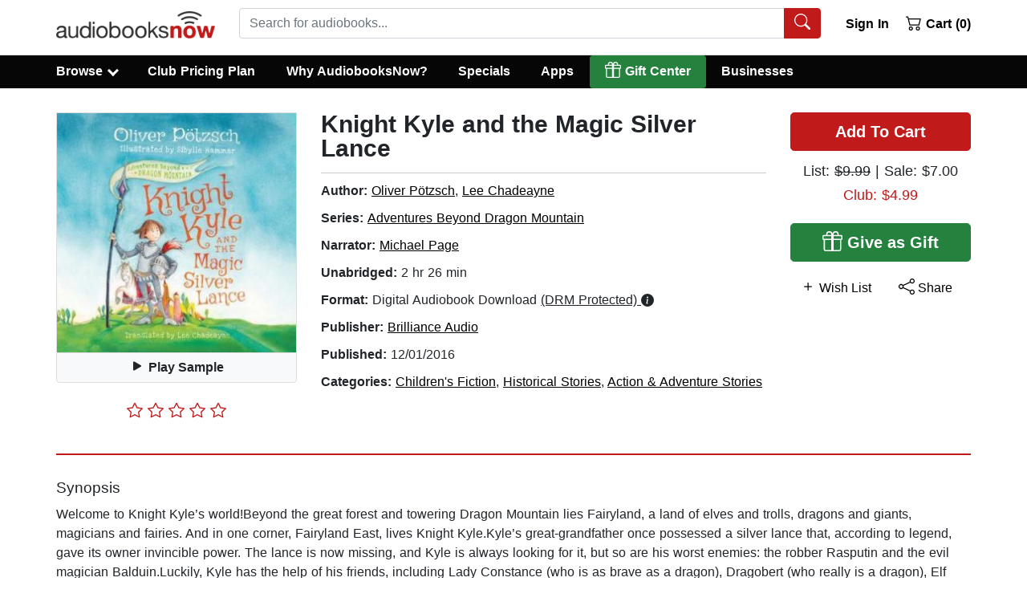

--- FILE ---
content_type: application/javascript
request_url: https://static.audiobooksnow.com/_nuxt/961ed1b_3.4.11.js
body_size: 4801
content:
(window.webpackJsonp=window.webpackJsonp||[]).push([[46,21,32],{329:function(t,e,n){"use strict";var r=new Map;var o="undefined"==typeof window;function l(component,t){return Object.assign({mixins:[{beforeCreate:function(){this.cleanupHandlers=[];var t=function(){var t=function(){},e=new Promise((function(e){t=e}));return{hydrate:t,hydrationPromise:e}}(),e=t.hydrate,n=t.hydrationPromise;this.Nonce=function(t){var component=t.component,e=t.hydrationPromise;return o?component:function(){return e.then((function(){return function(t){return"function"==typeof t}(t=component)?t().then((function(t){return t.default})):t;var t}))}}({component:component,hydrationPromise:n}),this.hydrate=e,this.hydrationPromise=n},beforeDestroy:function(){this.cleanup()},mounted:function(){var t=this;if(this.$el.nodeType!==Node.COMMENT_NODE){if(!this.never){if(this.whenVisible){var e=function(t){if("undefined"==typeof IntersectionObserver)return null;var e=JSON.stringify(t);if(r.has(e))return r.get(e);var n=new IntersectionObserver((function(t){t.forEach((function(t){(t.isIntersecting||t.intersectionRatio>0)&&t.target.hydrate&&t.target.hydrate()}))}),t);return r.set(e,n),n}(!0!==this.whenVisible?this.whenVisible:void 0);if(!e)return void this.hydrate();this.$el.hydrate=this.hydrate;var n=function(){return e.unobserve(t.$el)};return this.cleanupHandlers.push(n),this.hydrationPromise.then(n),void e.observe(this.$el)}if(this.whenIdle){if(!("requestIdleCallback"in window)||!("requestAnimationFrame"in window))return void this.hydrate();var o=requestIdleCallback((function(){requestAnimationFrame(t.hydrate)}),{timeout:this.idleTimeout}),l=function(){return cancelIdleCallback(o)};this.cleanupHandlers.push(l),this.hydrationPromise.then(l)}if(this.interactionEvents&&this.interactionEvents.length){var c={capture:!0,once:!0,passive:!0};this.interactionEvents.forEach((function(e){t.$el.addEventListener(e,t.hydrate,c);t.cleanupHandlers.push((function(){t.$el.removeEventListener(e,t.hydrate,c)}))}))}}}else this.hydrate()},methods:{cleanup:function(){this.cleanupHandlers.forEach((function(t){return t()}))}},render:function(t){return t(this.Nonce,{attrs:this.$attrs,on:this.$listeners,scopedSlots:this.$scopedSlots},this.$slots.default)}}]},t)}var c=l({render:function(){return this.$slots.default}},{props:{idleTimeout:{default:2e3,type:Number},never:{type:Boolean},onInteraction:{type:[Array,Boolean,String]},triggerHydration:{default:!1,type:Boolean},whenIdle:{type:Boolean},whenVisible:{type:[Boolean,Object]}},computed:{interactionEvents:function(){return this.onInteraction?!0===this.onInteraction?["focus"]:Array.isArray(this.onInteraction)?this.onInteraction:[this.onInteraction]:[]}},watch:{triggerHydration:{immediate:!0,handler:function(t){t&&this.hydrate()}}}});e.a=c},333:function(t,e,n){var content=n(351);content.__esModule&&(content=content.default),"string"==typeof content&&(content=[[t.i,content,""]]),content.locals&&(t.exports=content.locals);(0,n(218).default)("7cc1ec3b",content,!0,{sourceMap:!1})},343:function(t,e,n){var content=n(362);content.__esModule&&(content=content.default),"string"==typeof content&&(content=[[t.i,content,""]]),content.locals&&(t.exports=content.locals);(0,n(218).default)("4c4cbf9c",content,!0,{sourceMap:!1})},350:function(t,e,n){"use strict";n(333)},351:function(t,e,n){var r=n(217)(!1);r.push([t.i,".no-underline[data-v-0c8ebb36]{text-decoration:none}",""]),t.exports=r},357:function(t,e,n){"use strict";n.r(e);var r=n(304),o=n(305),col=n(303),l=n(130),c={name:"Browsemenu",components:{BContainer:r.a,BRow:o.a,BCol:col.a,BButton:l.a},data:function(){return{headerBgVariant:"danger",headerTextVariant:"light"}},watch:{$route:function(){this.$bvModal.hide("modal-browse")}}},d=(n(350),n(96)),component=Object(d.a)(c,(function(){var t=this,e=t._self._c;return e("div",[e("b-modal",{ref:"modal-browse",attrs:{id:"modal-browse",title:"Browse",size:"xl","hide-footer":"","hide-backdrop":"","no-fade":"","header-bg-variant":t.headerBgVariant,"header-text-variant":t.headerTextVariant},scopedSlots:t._u([{key:"default",fn:function(){return[e("b-container",{attrs:{fluid:""}},[e("b-row",[e("b-col",{staticClass:"pt-9",attrs:{cols:"12",md:"6",lg:"4"}},[e("h5",{staticClass:"border-bottom pb-9"},[e("strong",[t._v("Popular")])]),t._v(" "),e("b-button",{staticClass:"py-9 px-0 no-underline",attrs:{variant:"link",to:"/specials/"}},[t._v("Specials")]),e("br"),t._v(" "),e("b-button",{staticClass:"py-9 px-0 no-underline",attrs:{variant:"link",to:"/bestsellers/"}},[t._v("New York Times Best Sellers")]),e("br"),t._v(" "),e("b-button",{staticClass:"py-9 px-0 no-underline",attrs:{variant:"link",to:"/audiobooksnow-bestsellers/"}},[t._v("AudiobooksNow Best Sellers")]),e("br"),t._v(" "),e("b-button",{staticClass:"py-9 px-0 no-underline",attrs:{variant:"link",to:"/newreleases/"}},[t._v("New Releases")]),e("br"),t._v(" "),e("b-button",{staticClass:"py-9 px-0 no-underline",attrs:{variant:"link",to:"/recommendations/"}},[t._v("Recommended")]),e("br"),t._v(" "),e("b-button",{staticClass:"py-9 px-0 no-underline",attrs:{variant:"link",to:"/awardwinners/"}},[t._v("Award Winners")]),e("br"),t._v(" "),e("b-button",{staticClass:"py-9 px-0 no-underline",attrs:{variant:"link",to:"/comingsoon/"}},[t._v("Coming Soon")]),e("br"),t._v(" "),e("b-button",{staticClass:"py-9 px-0 no-underline",attrs:{variant:"link",to:"/freeaudiobooks/public/"}},[t._v("Free Audiobooks")]),e("br"),t._v(" "),e("b-button",{staticClass:"py-9 px-0 no-underline",attrs:{variant:"link",to:"/50off50/"}},[t._v("50% off 50")]),e("br"),t._v(" "),e("b-button",{staticClass:"py-9 px-0 no-underline",attrs:{variant:"link",to:"/discover/"}},[t._v("Discover")]),e("br")],1),t._v(" "),e("b-col",{staticClass:"pt-9 mt-2 mt-md-0",attrs:{cols:"12",md:"6",lg:"4"}},[e("h5",{staticClass:"border-bottom pb-9"},[e("strong",[t._v("Fiction")])]),t._v(" "),e("b-button",{staticClass:"py-9 px-0 no-underline",attrs:{variant:"link",to:"/browse/6/"}},[t._v("Suspense")]),e("br"),t._v(" "),e("b-button",{staticClass:"py-9 px-0 no-underline",attrs:{variant:"link",to:"/genre/9/"}},[t._v("Romance")]),e("br"),t._v(" "),e("b-button",{staticClass:"py-9 px-0 no-underline",attrs:{variant:"link",to:"/browse/77/"}},[t._v("Contemporary Women")]),e("br"),t._v(" "),e("b-button",{staticClass:"py-9 px-0 no-underline",attrs:{variant:"link",to:"/browse/536/"}},[t._v("Literary")]),e("br"),t._v(" "),e("b-button",{staticClass:"py-9 px-0 no-underline",attrs:{variant:"link",to:"/genre/51/"}},[t._v("Fantasy")]),e("br"),t._v(" "),e("b-button",{staticClass:"py-9 px-0 no-underline",attrs:{variant:"link",to:"/genre/27/"}},[t._v("Thrillers")]),e("br"),t._v(" "),e("b-button",{staticClass:"py-9 px-0 no-underline",attrs:{variant:"link",to:"/genre/30/"}},[t._v("Mystery & Detective")]),e("br"),t._v(" "),e("b-button",{staticClass:"py-9 px-0 no-underline",attrs:{variant:"link",to:"/browse/3028/"}},[t._v("Crime")]),e("br"),t._v(" "),e("b-button",{staticClass:"py-9 px-0 no-underline",attrs:{variant:"link",to:"/browse/23/"}},[t._v("Action & Adventure")]),e("br"),t._v(" "),e("b-button",{staticClass:"py-9 px-0 no-underline",attrs:{variant:"link",to:"/genre/530/"}},[t._v("Historical")]),e("br"),t._v(" "),e("b-button",{staticClass:"py-9 px-0 no-underline",attrs:{variant:"link",to:"/browse/76/"}},[t._v("Horror")]),e("br"),t._v(" "),e("b-button",{staticClass:"py-9 px-0 no-underline",attrs:{variant:"link",to:"/genre/146/"}},[t._v("Science Fiction")]),e("br"),t._v(" "),e("b-button",{staticClass:"py-9 px-0 no-underline",attrs:{variant:"link",to:"/genre/1/"}},[t._v("All Fiction Genres")]),e("br")],1),t._v(" "),e("b-col",{staticClass:"pt-9 offset-md-6 offset-lg-0 mt-2 mt-lg-0",attrs:{cols:"12",md:"6",lg:"4"}},[e("h5",{staticClass:"border-bottom pb-9"},[e("strong",[t._v("Non-Fiction")])]),t._v(" "),e("b-button",{staticClass:"py-9 px-0 no-underline",attrs:{variant:"link",to:"/genre/14/"}},[t._v("Biography & Autobiography")]),e("br"),t._v(" "),e("b-button",{staticClass:"py-9 px-0 no-underline",attrs:{variant:"link",to:"/genre/1270/"}},[t._v("Self-Help")]),e("br"),t._v(" "),e("b-button",{staticClass:"py-9 px-0 no-underline",attrs:{variant:"link",to:"/genre/249/"}},[t._v("Business & Economics")]),e("br"),t._v(" "),e("b-button",{staticClass:"py-9 px-0 no-underline",attrs:{variant:"link",to:"/genre/532/"}},[t._v("Body, Mind & Spirit")]),e("br"),t._v(" "),e("b-button",{staticClass:"py-9 px-0 no-underline",attrs:{variant:"link",to:"/genre/126/"}},[t._v("Family & Relationships")]),e("br"),t._v(" "),e("b-button",{staticClass:"py-9 px-0 no-underline",attrs:{variant:"link",to:"/genre/488/"}},[t._v("Humor")]),e("br"),t._v(" "),e("b-button",{staticClass:"pt-9 px-0 no-underline",attrs:{variant:"link",to:"/genre/2/"}},[t._v("All Non-Fiction Genres")]),e("br"),t._v(" "),e("b-button",{staticClass:"pt-9 px-0 mt-2 no-underline",attrs:{variant:"link",to:"/browse/"}},[t._v("All Categories & Genres "),e("span",{staticClass:"abnred font-weight-bolder"},[t._v(">")])]),e("br")],1)],1)],1)]},proxy:!0}])})],1)}),[],!1,null,"0c8ebb36",null);e.default=component.exports},361:function(t,e,n){"use strict";n(343)},362:function(t,e,n){var r=n(217)(!1);r.push([t.i,'.dropdown-caret:before{border-color:#fff;border-style:solid;border-width:.17em .17em 0 0;content:"";display:inline-block;height:.45em;vertical-align:top;margin-top:6px;width:.45em;left:.25em;transform:rotate(135deg);box-sizing:content-box;box-sizing:initial}.dropdown-caret{margin-left:8px}.menu-width{width:800px;padding:0}.menu-width-mobile{width:300px;margin-left:-99px}',""]),t.exports=r},370:function(t,e,n){"use strict";n.r(e);n(41),n(46),n(40),n(39),n(66),n(67);var r=n(13),o=n(25),l=(n(45),n(81),n(379)),c=n(720),d=n(721),v=n(722),m=n(336),f=n(723),h=n(373),y=n(304),_=n(305),col=n(303),C=n(347),k=n(348),nav=n(364),w=n(349),x=n(725),B=n(82);function A(object,t){var e=Object.keys(object);if(Object.getOwnPropertySymbols){var n=Object.getOwnPropertySymbols(object);t&&(n=n.filter((function(t){return Object.getOwnPropertyDescriptor(object,t).enumerable}))),e.push.apply(e,n)}return e}function O(t){for(var i=1;i<arguments.length;i++){var source=null!=arguments[i]?arguments[i]:{};i%2?A(Object(source),!0).forEach((function(e){Object(o.a)(t,e,source[e])})):Object.getOwnPropertyDescriptors?Object.defineProperties(t,Object.getOwnPropertyDescriptors(source)):A(Object(source)).forEach((function(e){Object.defineProperty(t,e,Object.getOwnPropertyDescriptor(source,e))}))}return t}var N={name:"Newnav",components:{BNavbar:c.a,BNavbarNav:d.a,BNavbarBrand:v.a,BIconCart2:m.j,VueTypeaheadBootstrap:l.a,BNavItemDropdown:f.a,BNavItem:h.a,BContainer:y.a,BIconSearch:m.P,BIconGift:m.z,BRow:_.a,BCol:col.a,BIconList:m.F,BListGroup:C.a,BListGroupItem:k.a,BNav:nav.a},data:function(){return{query:"",selecteduser:null,users:[],giftClass:11==(new Date).getMonth()||10==(new Date).getMonth()&&(new Date).getDate()>1}},computed:O({},Object(B.b)(["isAuthenticated","numInCart","tagConsent"])),directives:{"b-toggle":w.a},methods:{removeSpecialCharacters:function(t){return t.replace("#","%23").replace("?","%3F").replace(/\//g," ")},searchRepositories:function(){if(this.query.length>1){this.users=[];var t=this.removeSpecialCharacters(this.query);this.$router.push({path:"/search/"+t+"/"}),this.query="",this.$refs.searchButton.focus()}},lookupUser:Object(x.a)((function(){var t=this;this.$axios.post("api_index.php?page=api/autosuggest",{query:this.query},{progress:!1}).then((function(t){return t.data})).then((function(data){data.items&&(t.users=data.items)}))}),255),direct:function(t){var e=this;return Object(r.a)(regeneratorRuntime.mark((function n(){return regeneratorRuntime.wrap((function(n){for(;;)switch(n.prev=n.next){case 0:(void 0===t.pathname||t.pathname&&t.pathquery)&&e.$router.push({path:"/"+t.url}),e.query="",e.$refs.searchButton.focus();case 3:case"end":return n.stop()}}),n)})))()},onLogout:function(t){var e=this;return Object(r.a)(regeneratorRuntime.mark((function n(){return regeneratorRuntime.wrap((function(n){for(;;)switch(n.prev=n.next){case 0:return t.preventDefault(),n.next=3,e.$auth.logout();case 3:return n.next=5,e.$store.dispatch("setCorporateAccount",0);case 5:/^\/user/.test(e.$route.path)?e.$router.replace("/"):e.$router.replace({query:O(O({},e.$route.query),{},{loggedIn:void 0,loggedOut:!0})});case 8:case"end":return n.stop()}}),n)})))()}}},S=(n(361),n(96)),component=Object(S.a)(N,(function(){var t=this,e=t._self._c;return e("div",[e("b-navbar",{staticClass:"fixed-top pt-1 pb-1 pb-lg-2",staticStyle:{background:"white","border-bottom":"1px solid #dfdfdf"},attrs:{toggleable:"lg"}},[e("b-container",{attrs:{fluid:"xl"}},[e("div",{staticClass:"row w-100 no-gutters"},[e("div",{staticClass:"col col-lg-auto order-2 mt-auto d-none d-sm-block"},[e("b-navbar-brand",{staticClass:"py-0 w-100 d-flex",attrs:{to:t.isAuthenticated?"/user/":"/"}},[e("img",{attrs:{src:"https://static.audiobooksnow.com/images/audiobooks-now-logo-mobile.png",alt:"Audiobooks Now",width:"198",height:"34"}})])],1),t._v(" "),e("div",{staticClass:"col col-lg-auto order-2 mt-auto d-block d-sm-none w-100 d-flex"},[e("b-navbar-brand",{staticClass:"py-0 w-100 d-flex",attrs:{to:t.isAuthenticated?"/user/":"/"}},[e("img",{attrs:{src:"https://static.audiobooksnow.com/images/audiobooks-now-logo-mobile.png",alt:"Audiobooks Now",width:"150",height:"26"}})])],1),t._v(" "),e("div",{staticClass:"col-12 col-lg-auto ml-lg-1 order-lg-3 order-5 mt-1 mt-lg-0 flex-grow-1"},[e("div",{staticClass:"d-flex flex-grow-1"},[e("VueTypeaheadBootstrap",{staticClass:"w-100 d-inline-block",attrs:{placeholder:"Search for audiobooks...",data:t.users,serializer:function(t){return t.name},"screen-reader-text-serializer":function(t){return t.name},showAllResults:""},on:{hit:t.direct,input:t.lookupUser},nativeOn:{keyup:function(e){return!e.type.indexOf("key")&&t._k(e.keyCode,"enter",13,e.key,"Enter")?null:t.searchRepositories()}},model:{value:t.query,callback:function(e){t.query=e},expression:"query"}},[e("template",{slot:"append"},[e("button",{ref:"searchButton",staticClass:"btn btn-danger",attrs:{"aria-label":"Search Audiobooks"},on:{click:t.searchRepositories}},[e("b-icon-search")],1)])],2)],1)]),t._v(" "),e("div",{staticClass:"col-auto mt-auto mt-lg-0 order-4"},[e("b-nav",[t.isAuthenticated?e("b-nav-item",{staticClass:"light-nav d-none d-sm-block mr-1 customCart ml-lg-2",on:{click:t.onLogout}},[t._v("\n            Sign Out\n          ")]):e("b-nav-item",{directives:[{name:"b-modal",rawName:"v-b-modal.modal-login",modifiers:{"modal-login":!0}}],staticClass:"light-nav mr-1 customCart ml-0 ml-lg-2"},[t._v("\n            Sign In\n          ")]),t._v(" "),e("b-nav-item",{staticClass:"light-nav customCart d-block d-sm-none",attrs:{to:"/shoppingcart/"}},[e("b-icon-cart2"),t._v(" ("+t._s(t.numInCart)+")\n          ")],1),t._v(" "),e("b-nav-item",{staticClass:"light-nav customCart d-none d-sm-block",attrs:{to:"/shoppingcart/"}},[e("b-icon-cart2"),t._v(" Cart ("+t._s(t.numInCart)+")\n          ")],1)],1)],1)])])],1),t._v(" "),e("b-navbar",{staticClass:"bottom-navbar py-0",attrs:{type:"dark",variant:"dark"}},[e("b-container",{staticClass:"pl-0 pl-xs-0 pl-sm-0 pl-lg-7",attrs:{fluid:"xl"}},[e("b-navbar-nav",{staticClass:"w-100"},[e("b-nav-item",{directives:[{name:"b-toggle",rawName:"v-b-toggle.sidebar-1",modifiers:{"sidebar-1":!0}}],staticClass:"first nav-item-top nav-item-bottom d-block d-lg-none"},[e("b-icon-list"),t._v(" Menu\n        ")],1),t._v(" "),e("b-nav-item",{directives:[{name:"b-toggle",rawName:"v-b-toggle.sidebar-mobile-drawer",modifiers:{"sidebar-mobile-drawer":!0}}],staticClass:"nav-item-top nav-item-bottom d-block d-lg-none"},[t._v("\n          Browse\n        ")]),t._v(" "),e("b-nav-item-dropdown",{staticClass:"first nav-item-top nav-item-bottom d-none d-lg-block",attrs:{id:"nav-dropdown","menu-class":"menu-width","no-caret":""},scopedSlots:t._u([{key:"button-content",fn:function(){return[t._v("\n            Browse"),e("div",{staticClass:"dropdown-caret d-inline-block"})]},proxy:!0},{key:"default",fn:function(n){var r=n.hide;return[e("b-row",{staticClass:"no-gutters pb-1"},[e("b-col",{attrs:{cols:"4"}},[e("b-list-group",{staticClass:"my-0 px-1",attrs:{flush:""}},[e("b-list-group-item",{staticClass:"pt-1 pb-9 border-bottom"},[t._v("\n                    Discover\n                  ")]),t._v(" "),e("b-list-group-item",{staticClass:"py-8 border-0",attrs:{to:"/bestsellers/"},on:{click:function(t){return r()}}},[t._v("\n                    New York Times Bestsellers\n                  ")]),t._v(" "),e("b-list-group-item",{staticClass:"py-8 border-0",attrs:{to:"/audiobooksnow-bestsellers/"},on:{click:function(t){return r()}}},[t._v("\n                    AudiobooksNow Bestsellers\n                  ")]),t._v(" "),e("b-list-group-item",{staticClass:"py-8 border-0",attrs:{to:"/newreleases/"},on:{click:function(t){return r()}}},[t._v("\n                    New Releases\n                  ")]),t._v(" "),e("b-list-group-item",{staticClass:"py-8 border-0",attrs:{to:"/specials/"},on:{click:function(t){return r()}}},[t._v("\n                    Specials\n                  ")]),t._v(" "),e("b-list-group-item",{staticClass:"py-8 border-0",attrs:{to:"/50off50/"},on:{click:function(t){return r()}}},[t._v("\n                    50% Off 50\n                  ")]),t._v(" "),e("b-list-group-item",{staticClass:"py-8 border-0",attrs:{to:"/popular/"},on:{click:function(t){return r()}}},[t._v("\n                    Popular\n                  ")]),t._v(" "),e("b-list-group-item",{staticClass:"py-8 border-0",attrs:{to:"/freeaudiobooks/public/"},on:{click:function(t){return r()}}},[t._v("\n                    Free Audiobooks\n                  ")]),t._v(" "),e("b-list-group-item",{staticClass:"py-8 border-0",attrs:{to:"/comingsoon/"},on:{click:function(t){return r()}}},[t._v("\n                    Coming Soon (Pre-Order)\n                  ")]),t._v(" "),e("b-list-group-item",{staticClass:"py-8 border-0",attrs:{to:"/browse/"},on:{click:function(t){return r()}}},[t._v("\n                    Browse All\n                  ")])],1)],1),t._v(" "),e("b-col",{attrs:{cols:"4"}},[e("b-list-group",{staticClass:"my-0 pr-1",attrs:{flush:""}},[e("b-list-group-item",{staticClass:"pt-1 pb-9 border-bottom"},[t._v("\n                    Fiction\n                  ")]),t._v(" "),e("b-list-group-item",{staticClass:"py-8 border-0",attrs:{to:"/discover/suspense-thriller/"},on:{click:function(t){return r()}}},[t._v("\n                    Suspense & Thrillers\n                  ")]),t._v(" "),e("b-list-group-item",{staticClass:"py-8 border-0",attrs:{to:"/discover/romance/"},on:{click:function(t){return r()}}},[t._v("\n                    Romance\n                  ")]),t._v(" "),e("b-list-group-item",{staticClass:"py-8 border-0",attrs:{to:"/discover/mystery-detective/"},on:{click:function(t){return r()}}},[t._v("\n                    Mystery & Detective\n                  ")]),t._v(" "),e("b-list-group-item",{staticClass:"py-8 border-0",attrs:{to:"/discover/fantasy/"},on:{click:function(t){return r()}}},[t._v("\n                    Fantasy\n                  ")]),t._v(" "),e("b-list-group-item",{staticClass:"py-8 border-0",attrs:{to:"/discover/literary-fiction/"},on:{click:function(t){return r()}}},[t._v("\n                    Literary\n                  ")]),t._v(" "),e("b-list-group-item",{staticClass:"py-8 border-0",attrs:{to:"/discover/science-fiction/"},on:{click:function(t){return r()}}},[t._v("\n                    Science Fiction\n                  ")]),t._v(" "),e("b-list-group-item",{staticClass:"py-8 border-0",attrs:{to:"/discover/women/"},on:{click:function(t){return r()}}},[t._v("\n                    Contemporary Women\n                  ")]),t._v(" "),e("b-list-group-item",{staticClass:"py-8 border-0",attrs:{to:"/discover/action-adventure/"},on:{click:function(t){return r()}}},[t._v("\n                    Action & Adventure\n                  ")]),t._v(" "),e("b-list-group-item",{staticClass:"py-8 border-0",attrs:{to:"/discover/fiction/"},on:{click:function(t){return r()}}},[t._v("\n                    All Fiction\n                  ")])],1)],1),t._v(" "),e("b-col",{attrs:{cols:"4"}},[e("b-list-group",{staticClass:"my-0 pr-1",attrs:{flush:""}},[e("b-list-group-item",{staticClass:"pt-1 pb-9 border-bottom"},[t._v("\n                    Nonfiction\n                  ")]),t._v(" "),e("b-list-group-item",{staticClass:"py-8 border-0",attrs:{to:"/discover/biography-autobiography/"},on:{click:function(t){return r()}}},[t._v("\n                    Biography & Autobiography\n                  ")]),t._v(" "),e("b-list-group-item",{staticClass:"py-8 border-0",attrs:{to:"/discover/self-help/"},on:{click:function(t){return r()}}},[t._v("\n                    Self-Help\n                  ")]),t._v(" "),e("b-list-group-item",{staticClass:"py-8 border-0",attrs:{to:"/discover/religion/"},on:{click:function(t){return r()}}},[t._v("\n                    Religion\n                  ")]),t._v(" "),e("b-list-group-item",{staticClass:"py-8 border-0",attrs:{to:"/discover/history/"},on:{click:function(t){return r()}}},[t._v("\n                    History\n                  ")]),t._v(" "),e("b-list-group-item",{staticClass:"py-8 border-0",attrs:{to:"/discover/business-economics/"},on:{click:function(t){return r()}}},[t._v("\n                    Business & Economics\n                  ")]),t._v(" "),e("b-list-group-item",{staticClass:"py-8 border-0",attrs:{to:"/discover/political-science/"},on:{click:function(t){return r()}}},[t._v("\n                    Political Science\n                  ")]),t._v(" "),e("b-list-group-item",{staticClass:"py-8 border-0",attrs:{to:"/discover/health-fitness/"},on:{click:function(t){return r()}}},[t._v("\n                    Health & Fitness\n                  ")]),t._v(" "),e("b-list-group-item",{staticClass:"py-8 border-0",attrs:{to:"/discover/true-crime/"},on:{click:function(t){return r()}}},[t._v("\n                    True Crime\n                  ")]),t._v(" "),e("b-list-group-item",{staticClass:"py-8 border-0",attrs:{to:"/discover/nonfiction/"},on:{click:function(t){return r()}}},[t._v("\n                    All Nonfiction\n                  ")])],1)],1)],1)]}}])}),t._v(" "),e("b-nav-item",{staticClass:"nav-item-top nav-item-bottom",class:[t.isAuthenticated?"d-none":"d-none d-sm-block"],attrs:{to:"/club-pricing/"}},[t._v("\n          Club Pricing Plan\n        ")]),t._v(" "),e("b-nav-item",{staticClass:"nav-item-top nav-item-bottom",class:[t.isAuthenticated?"d-none":"d-none d-md-block"],attrs:{to:"/why-audiobooksnow/"}},[t._v("\n          Why AudiobooksNow?\n        ")]),t._v(" "),e("b-nav-item",{staticClass:"nav-item-top nav-item-bottom",class:[t.isAuthenticated?"d-none d-sm-block":""],attrs:{to:"/specials/"}},[t._v("\n          Specials\n        ")]),t._v(" "),e("b-nav-item",{staticClass:"nav-item-top nav-item-bottom d-none d-lg-block",attrs:{to:"/app/"}},[t._v("\n          Apps\n        ")]),t._v(" "),e("b-nav-item",{staticClass:"nav-item-top nav-item-bottom",class:[t.isAuthenticated?"":"d-none"],attrs:{to:"/user/library/"}},[t._v("\n          My Library\n        ")]),t._v(" "),e("b-nav-item",{staticClass:"nav-item-top nav-item-bottom",class:[t.isAuthenticated?"d-none d-md-block":"d-none"],attrs:{to:"/user/wishlist/"}},[t._v("\n          Wish List\n        ")]),t._v(" "),e("b-nav-item",{staticClass:"nav-item-top nav-item-bottom d-none d-lg-block",class:[this.giftClass?"gift-nav":""],attrs:{to:"/audiobook-gifts/"}},[this.giftClass?e("b-icon-gift"):t._e(),t._v(" Gift Center\n        ")],1),t._v(" "),e("b-nav-item",{staticClass:"nav-item-top nav-item-bottom",class:[t.isAuthenticated?"d-none":"d-none d-lg-block"],attrs:{to:"/bulk-purchasing/"}},[t._v("\n          Businesses\n        ")]),t._v(" "),e("b-nav-item",{staticClass:"nav-item-top nav-item-bottom",class:[t.isAuthenticated?"d-none d-sm-block":"d-none"],attrs:{to:"/user/account/"}},[t._v("\n          Account\n        ")])],1)],1)],1),t._v(" "),e("Browsemenu")],1)}),[],!1,null,null,null);e.default=component.exports;installComponents(component,{Browsemenu:n(357).default})},803:function(t,e,n){"use strict";n.r(e);var r={components:{LazyHydrate:n(329).a}},o=n(96),component=Object(o.a)(r,(function(){var t=this,e=t._self._c;return e("div",[e("newnav"),t._v(" "),e("LazyHydrate",{attrs:{"when-visible":""}},[e("LazyNavsidebar")],1),t._v(" "),e("LazyHydrate",{attrs:{"when-visible":""}},[e("LazyMobilebrowsedrawer")],1),t._v(" "),e("LazyHydrate",{attrs:{"when-visible":""}},[e("LazyLogin")],1),t._v(" "),e("nuxt"),t._v(" "),e("LazyHydrate",{attrs:{"when-idle":""}},[e("LazyAbnfooter",{attrs:{"keep-alive":""}})],1)],1)}),[],!1,null,null,null);e.default=component.exports;installComponents(component,{Newnav:n(370).default})}}]);

--- FILE ---
content_type: application/javascript
request_url: https://static.audiobooksnow.com/_nuxt/265c94a_3.4.11.js
body_size: 17700
content:
(window.webpackJsonp=window.webpackJsonp||[]).push([[16],{1:function(e,t,n){"use strict";n.d(t,"k",(function(){return x})),n.d(t,"m",(function(){return w})),n.d(t,"l",(function(){return O})),n.d(t,"e",(function(){return j})),n.d(t,"b",(function(){return _})),n.d(t,"s",(function(){return k})),n.d(t,"g",(function(){return R})),n.d(t,"h",(function(){return $})),n.d(t,"d",(function(){return T})),n.d(t,"r",(function(){return P})),n.d(t,"j",(function(){return C})),n.d(t,"t",(function(){return S})),n.d(t,"o",(function(){return D})),n.d(t,"q",(function(){return N})),n.d(t,"f",(function(){return L})),n.d(t,"c",(function(){return I})),n.d(t,"i",(function(){return M})),n.d(t,"p",(function(){return B})),n.d(t,"a",(function(){return X})),n.d(t,"v",(function(){return J})),n.d(t,"n",(function(){return Q})),n.d(t,"u",(function(){return Z}));n(40),n(72),n(66),n(67);var r=n(24),o=n(13),c=n(25),l=n(33),f=(n(45),n(39),n(223),n(31),n(41),n(47),n(46),n(73),n(71),n(60),n(81),n(182),n(183),n(224),n(102),n(103),n(257),n(84),n(83),n(6)),h=n(43);function d(object,e){var t=Object.keys(object);if(Object.getOwnPropertySymbols){var n=Object.getOwnPropertySymbols(object);e&&(n=n.filter((function(e){return Object.getOwnPropertyDescriptor(object,e).enumerable}))),t.push.apply(t,n)}return t}function m(e){for(var i=1;i<arguments.length;i++){var source=null!=arguments[i]?arguments[i]:{};i%2?d(Object(source),!0).forEach((function(t){Object(c.a)(e,t,source[t])})):Object.getOwnPropertyDescriptors?Object.defineProperties(e,Object.getOwnPropertyDescriptors(source)):d(Object(source)).forEach((function(t){Object.defineProperty(e,t,Object.getOwnPropertyDescriptor(source,t))}))}return e}function v(e,t){var n="undefined"!=typeof Symbol&&e[Symbol.iterator]||e["@@iterator"];if(!n){if(Array.isArray(e)||(n=function(e,t){if(!e)return;if("string"==typeof e)return y(e,t);var n=Object.prototype.toString.call(e).slice(8,-1);"Object"===n&&e.constructor&&(n=e.constructor.name);if("Map"===n||"Set"===n)return Array.from(e);if("Arguments"===n||/^(?:Ui|I)nt(?:8|16|32)(?:Clamped)?Array$/.test(n))return y(e,t)}(e))||t&&e&&"number"==typeof e.length){n&&(e=n);var i=0,r=function(){};return{s:r,n:function(){return i>=e.length?{done:!0}:{done:!1,value:e[i++]}},e:function(e){throw e},f:r}}throw new TypeError("Invalid attempt to iterate non-iterable instance.\nIn order to be iterable, non-array objects must have a [Symbol.iterator]() method.")}var o,c=!0,l=!1;return{s:function(){n=n.call(e)},n:function(){var e=n.next();return c=e.done,e},e:function(e){l=!0,o=e},f:function(){try{c||null==n.return||n.return()}finally{if(l)throw o}}}}function y(e,t){(null==t||t>e.length)&&(t=e.length);for(var i=0,n=new Array(t);i<t;i++)n[i]=e[i];return n}function x(e){f.default.config.errorHandler&&f.default.config.errorHandler(e)}function w(e){return e.then((function(e){return e.default||e}))}function O(e){return e.$options&&"function"==typeof e.$options.fetch&&!e.$options.fetch.length}function j(e){var t,n=arguments.length>1&&void 0!==arguments[1]?arguments[1]:[],r=e.$children||[],o=v(r);try{for(o.s();!(t=o.n()).done;){var c=t.value;c.$fetch?n.push(c):c.$children&&j(c,n)}}catch(e){o.e(e)}finally{o.f()}return n}function _(e,t){if(t||!e.options.__hasNuxtData){var n=e.options._originDataFn||e.options.data||function(){return{}};e.options._originDataFn=n,e.options.data=function(){var data=n.call(this,this);return this.$ssrContext&&(t=this.$ssrContext.asyncData[e.cid]),m(m({},data),t)},e.options.__hasNuxtData=!0,e._Ctor&&e._Ctor.options&&(e._Ctor.options.data=e.options.data)}}function k(e){return e.options&&e._Ctor===e||(e.options?(e._Ctor=e,e.extendOptions=e.options):(e=f.default.extend(e))._Ctor=e,!e.options.name&&e.options.__file&&(e.options.name=e.options.__file)),e}function R(e){var t=arguments.length>1&&void 0!==arguments[1]&&arguments[1],n=arguments.length>2&&void 0!==arguments[2]?arguments[2]:"components";return Array.prototype.concat.apply([],e.matched.map((function(e,r){return Object.keys(e[n]).map((function(o){return t&&t.push(r),e[n][o]}))})))}function $(e){var t=arguments.length>1&&void 0!==arguments[1]&&arguments[1];return R(e,t,"instances")}function T(e,t){return Array.prototype.concat.apply([],e.matched.map((function(e,n){return Object.keys(e.components).reduce((function(r,o){return e.components[o]?r.push(t(e.components[o],e.instances[o],e,o,n)):delete e.components[o],r}),[])})))}function P(e,t){return Promise.all(T(e,function(){var e=Object(o.a)(regeneratorRuntime.mark((function e(n,r,o,c){var l,f;return regeneratorRuntime.wrap((function(e){for(;;)switch(e.prev=e.next){case 0:if("function"!=typeof n||n.options){e.next=11;break}return e.prev=1,e.next=4,n();case 4:n=e.sent,e.next=11;break;case 7:throw e.prev=7,e.t0=e.catch(1),e.t0&&"ChunkLoadError"===e.t0.name&&"undefined"!=typeof window&&window.sessionStorage&&(l=Date.now(),(!(f=parseInt(window.sessionStorage.getItem("nuxt-reload")))||f+6e4<l)&&(window.sessionStorage.setItem("nuxt-reload",l),window.location.reload(!0))),e.t0;case 11:return o.components[c]=n=k(n),e.abrupt("return","function"==typeof t?t(n,r,o,c):n);case 13:case"end":return e.stop()}}),e,null,[[1,7]])})));return function(t,n,r,o){return e.apply(this,arguments)}}()))}function C(e){return E.apply(this,arguments)}function E(){return(E=Object(o.a)(regeneratorRuntime.mark((function e(t){return regeneratorRuntime.wrap((function(e){for(;;)switch(e.prev=e.next){case 0:if(t){e.next=2;break}return e.abrupt("return");case 2:return e.next=4,P(t);case 4:return e.abrupt("return",m(m({},t),{},{meta:R(t).map((function(e,n){return m(m({},e.options.meta),(t.matched[n]||{}).meta)}))}));case 5:case"end":return e.stop()}}),e)})))).apply(this,arguments)}function S(e,t){return A.apply(this,arguments)}function A(){return(A=Object(o.a)(regeneratorRuntime.mark((function e(t,n){var o,c,f,d;return regeneratorRuntime.wrap((function(e){for(;;)switch(e.prev=e.next){case 0:return t.context||(t.context={isStatic:!1,isDev:!1,isHMR:!1,app:t,store:t.store,payload:n.payload,error:n.error,base:t.router.options.base,env:{MACHINE_SERVER:"production"}},n.req&&(t.context.req=n.req),n.res&&(t.context.res=n.res),n.ssrContext&&(t.context.ssrContext=n.ssrContext),t.context.redirect=function(e,path,n){if(e){t.context._redirected=!0;var o=Object(r.a)(path);if("number"==typeof e||"undefined"!==o&&"object"!==o||(n=path||{},path=e,o=Object(r.a)(path),e=302),"object"===o&&(path=t.router.resolve(path).route.fullPath),!/(^[.]{1,2}\/)|(^\/(?!\/))/.test(path))throw path=Object(h.d)(path,n),window.location.replace(path),new Error("ERR_REDIRECT");t.context.next({path:path,query:n,status:e})}},t.context.nuxtState=window.__NUXT__),e.next=3,Promise.all([C(n.route),C(n.from)]);case 3:o=e.sent,c=Object(l.a)(o,2),f=c[0],d=c[1],n.route&&(t.context.route=f),n.from&&(t.context.from=d),t.context.next=n.next,t.context._redirected=!1,t.context._errored=!1,t.context.isHMR=!1,t.context.params=t.context.route.params||{},t.context.query=t.context.route.query||{};case 15:case"end":return e.stop()}}),e)})))).apply(this,arguments)}function D(e,t){return!e.length||t._redirected||t._errored?Promise.resolve():N(e[0],t).then((function(){return D(e.slice(1),t)}))}function N(e,t){var n;return(n=2===e.length?new Promise((function(n){e(t,(function(e,data){e&&t.error(e),n(data=data||{})}))})):e(t))&&n instanceof Promise&&"function"==typeof n.then?n:Promise.resolve(n)}function L(base,e){if("hash"===e)return window.location.hash.replace(/^#\//,"");base=decodeURI(base).slice(0,-1);var path=decodeURI(window.location.pathname);base&&path.startsWith(base)&&(path=path.slice(base.length));var t=(path||"/")+window.location.search+window.location.hash;return Object(h.c)(t)}function I(e,t){return function(e,t){for(var n=new Array(e.length),i=0;i<e.length;i++)"object"===Object(r.a)(e[i])&&(n[i]=new RegExp("^(?:"+e[i].pattern+")$",V(t)));return function(t,r){for(var path="",data=t||{},o=(r||{}).pretty?z:encodeURIComponent,c=0;c<e.length;c++){var l=e[c];if("string"!=typeof l){var f=data[l.name||"pathMatch"],h=void 0;if(null==f){if(l.optional){l.partial&&(path+=l.prefix);continue}throw new TypeError('Expected "'+l.name+'" to be defined')}if(Array.isArray(f)){if(!l.repeat)throw new TypeError('Expected "'+l.name+'" to not repeat, but received `'+JSON.stringify(f)+"`");if(0===f.length){if(l.optional)continue;throw new TypeError('Expected "'+l.name+'" to not be empty')}for(var d=0;d<f.length;d++){if(h=o(f[d]),!n[c].test(h))throw new TypeError('Expected all "'+l.name+'" to match "'+l.pattern+'", but received `'+JSON.stringify(h)+"`");path+=(0===d?l.prefix:l.delimiter)+h}}else{if(h=l.asterisk?F(f):o(f),!n[c].test(h))throw new TypeError('Expected "'+l.name+'" to match "'+l.pattern+'", but received "'+h+'"');path+=l.prefix+h}}else path+=l}return path}}(function(e,t){var n,r=[],o=0,c=0,path="",l=t&&t.delimiter||"/";for(;null!=(n=U.exec(e));){var f=n[0],h=n[1],d=n.index;if(path+=e.slice(c,d),c=d+f.length,h)path+=h[1];else{var m=e[c],v=n[2],y=n[3],x=n[4],w=n[5],O=n[6],j=n[7];path&&(r.push(path),path="");var _=null!=v&&null!=m&&m!==v,k="+"===O||"*"===O,R="?"===O||"*"===O,$=n[2]||l,pattern=x||w;r.push({name:y||o++,prefix:v||"",delimiter:$,optional:R,repeat:k,partial:_,asterisk:Boolean(j),pattern:pattern?H(pattern):j?".*":"[^"+K($)+"]+?"})}}c<e.length&&(path+=e.substr(c));path&&r.push(path);return r}(e,t),t)}function M(e,t){var n={},r=m(m({},e),t);for(var o in r)String(e[o])!==String(t[o])&&(n[o]=!0);return n}function B(e){var t;if(e.message||"string"==typeof e)t=e.message||e;else try{t=JSON.stringify(e,null,2)}catch(n){t="[".concat(e.constructor.name,"]")}return m(m({},e),{},{message:t,statusCode:e.statusCode||e.status||e.response&&e.response.status||500})}window.onNuxtReadyCbs=[],window.onNuxtReady=function(e){window.onNuxtReadyCbs.push(e)};var U=new RegExp(["(\\\\.)","([\\/.])?(?:(?:\\:(\\w+)(?:\\(((?:\\\\.|[^\\\\()])+)\\))?|\\(((?:\\\\.|[^\\\\()])+)\\))([+*?])?|(\\*))"].join("|"),"g");function z(e,t){var n=t?/[?#]/g:/[/?#]/g;return encodeURI(e).replace(n,(function(e){return"%"+e.charCodeAt(0).toString(16).toUpperCase()}))}function F(e){return z(e,!0)}function K(e){return e.replace(/([.+*?=^!:${}()[\]|/\\])/g,"\\$1")}function H(e){return e.replace(/([=!:$/()])/g,"\\$1")}function V(e){return e&&e.sensitive?"":"i"}function X(e,t,n){e.$options[t]||(e.$options[t]=[]),e.$options[t].includes(n)||e.$options[t].push(n)}var J=h.b,Q=(h.e,h.a);function Z(e){try{window.history.scrollRestoration=e}catch(e){}}},125:function(e,t,n){"use strict";n(84),n(83),n(47),n(39),n(31),n(60),n(41),n(40),n(72),n(73),n(71);var r=n(6);function o(e,t){var n="undefined"!=typeof Symbol&&e[Symbol.iterator]||e["@@iterator"];if(!n){if(Array.isArray(e)||(n=function(e,t){if(!e)return;if("string"==typeof e)return c(e,t);var n=Object.prototype.toString.call(e).slice(8,-1);"Object"===n&&e.constructor&&(n=e.constructor.name);if("Map"===n||"Set"===n)return Array.from(e);if("Arguments"===n||/^(?:Ui|I)nt(?:8|16|32)(?:Clamped)?Array$/.test(n))return c(e,t)}(e))||t&&e&&"number"==typeof e.length){n&&(e=n);var i=0,r=function(){};return{s:r,n:function(){return i>=e.length?{done:!0}:{done:!1,value:e[i++]}},e:function(e){throw e},f:r}}throw new TypeError("Invalid attempt to iterate non-iterable instance.\nIn order to be iterable, non-array objects must have a [Symbol.iterator]() method.")}var o,l=!0,f=!1;return{s:function(){n=n.call(e)},n:function(){var e=n.next();return l=e.done,e},e:function(e){f=!0,o=e},f:function(){try{l||null==n.return||n.return()}finally{if(f)throw o}}}}function c(e,t){(null==t||t>e.length)&&(t=e.length);for(var i=0,n=new Array(t);i<t;i++)n[i]=e[i];return n}var l=window.requestIdleCallback||function(e){var t=Date.now();return setTimeout((function(){e({didTimeout:!1,timeRemaining:function(){return Math.max(0,50-(Date.now()-t))}})}),1)},f=window.cancelIdleCallback||function(e){clearTimeout(e)},h=window.IntersectionObserver&&new window.IntersectionObserver((function(e){e.forEach((function(e){var t=e.intersectionRatio,link=e.target;t<=0||!link.__prefetch||link.__prefetch()}))}));t.a={name:"NuxtLink",extends:r.default.component("RouterLink"),props:{prefetch:{type:Boolean,default:!1},noPrefetch:{type:Boolean,default:!1}},mounted:function(){this.prefetch&&!this.noPrefetch&&(this.handleId=l(this.observe,{timeout:2e3}))},beforeDestroy:function(){f(this.handleId),this.__observed&&(h.unobserve(this.$el),delete this.$el.__prefetch)},methods:{observe:function(){h&&this.shouldPrefetch()&&(this.$el.__prefetch=this.prefetchLink.bind(this),h.observe(this.$el),this.__observed=!0)},shouldPrefetch:function(){return this.getPrefetchComponents().length>0},canPrefetch:function(){var e=navigator.connection;return!(this.$nuxt.isOffline||e&&((e.effectiveType||"").includes("2g")||e.saveData))},getPrefetchComponents:function(){return this.$router.resolve(this.to,this.$route,this.append).resolved.matched.map((function(e){return e.components.default})).filter((function(e){return"function"==typeof e&&!e.options&&!e.__prefetched}))},prefetchLink:function(){if(this.canPrefetch()){h.unobserve(this.$el);var e,t=o(this.getPrefetchComponents());try{for(t.s();!(e=t.n()).done;){var n=e.value,r=n();r instanceof Promise&&r.catch((function(){})),n.__prefetched=!0}}catch(e){t.e(e)}finally{t.f()}}}}}},215:function(e,t,n){"use strict";var r=n(13),o=(n(45),n(31),n(6)),c=n(1),l=window.__NUXT__;function f(){if(!this._hydrated)return this.$fetch()}function h(){if((e=this).$vnode&&e.$vnode.elm&&e.$vnode.elm.dataset&&e.$vnode.elm.dataset.fetchKey){var e;this._hydrated=!0,this._fetchKey=this.$vnode.elm.dataset.fetchKey;var data=l.fetch[this._fetchKey];if(data&&data._error)this.$fetchState.error=data._error;else for(var t in data)o.default.set(this.$data,t,data[t])}}function d(){var e=this;return this._fetchPromise||(this._fetchPromise=m.call(this).then((function(){delete e._fetchPromise}))),this._fetchPromise}function m(){return v.apply(this,arguments)}function v(){return(v=Object(r.a)(regeneratorRuntime.mark((function e(){var t,n,r,o=this;return regeneratorRuntime.wrap((function(e){for(;;)switch(e.prev=e.next){case 0:return this.$nuxt.nbFetching++,this.$fetchState.pending=!0,this.$fetchState.error=null,this._hydrated=!1,t=null,n=Date.now(),e.prev=6,e.next=9,this.$options.fetch.call(this);case 9:e.next=15;break;case 11:e.prev=11,e.t0=e.catch(6),t=Object(c.p)(e.t0);case 15:if(!((r=this._fetchDelay-(Date.now()-n))>0)){e.next=19;break}return e.next=19,new Promise((function(e){return setTimeout(e,r)}));case 19:this.$fetchState.error=t,this.$fetchState.pending=!1,this.$fetchState.timestamp=Date.now(),this.$nextTick((function(){return o.$nuxt.nbFetching--}));case 23:case"end":return e.stop()}}),e,this,[[6,11]])})))).apply(this,arguments)}t.a={beforeCreate:function(){Object(c.l)(this)&&(this._fetchDelay="number"==typeof this.$options.fetchDelay?this.$options.fetchDelay:200,o.default.util.defineReactive(this,"$fetchState",{pending:!1,error:null,timestamp:Date.now()}),this.$fetch=d.bind(this),Object(c.a)(this,"created",h),Object(c.a)(this,"beforeMount",f))}}},227:function(e,t,n){"use strict";n.r(t),function(e){n(60),n(40),n(72);var t=n(24),r=n(13),o=(n(173),n(237),n(245),n(247),n(45),n(41),n(39),n(46),n(84),n(83),n(47),n(73),n(31),n(71),n(6)),c=n(206),l=n(92),f=n(1),h=n(44),d=n(215),m=n(125);function v(e,t){var n="undefined"!=typeof Symbol&&e[Symbol.iterator]||e["@@iterator"];if(!n){if(Array.isArray(e)||(n=function(e,t){if(!e)return;if("string"==typeof e)return y(e,t);var n=Object.prototype.toString.call(e).slice(8,-1);"Object"===n&&e.constructor&&(n=e.constructor.name);if("Map"===n||"Set"===n)return Array.from(e);if("Arguments"===n||/^(?:Ui|I)nt(?:8|16|32)(?:Clamped)?Array$/.test(n))return y(e,t)}(e))||t&&e&&"number"==typeof e.length){n&&(e=n);var i=0,r=function(){};return{s:r,n:function(){return i>=e.length?{done:!0}:{done:!1,value:e[i++]}},e:function(e){throw e},f:r}}throw new TypeError("Invalid attempt to iterate non-iterable instance.\nIn order to be iterable, non-array objects must have a [Symbol.iterator]() method.")}var o,c=!0,l=!1;return{s:function(){n=n.call(e)},n:function(){var e=n.next();return c=e.done,e},e:function(e){l=!0,o=e},f:function(){try{c||null==n.return||n.return()}finally{if(l)throw o}}}}function y(e,t){(null==t||t>e.length)&&(t=e.length);for(var i=0,n=new Array(t);i<t;i++)n[i]=e[i];return n}o.default.__nuxt__fetch__mixin__||(o.default.mixin(d.a),o.default.__nuxt__fetch__mixin__=!0),o.default.component(m.a.name,m.a),o.default.component("NLink",m.a),e.fetch||(e.fetch=c.a);var x,w,O=[],j=window.__NUXT__||{},_=j.config||{};_._app&&(n.p=Object(f.v)(_._app.cdnURL,_._app.assetsPath)),Object.assign(o.default.config,{silent:!0,performance:!1});var k=o.default.config.errorHandler||console.error;function R(e,t,n){for(var r=function(component){var e=function(component,e){if(!component||!component.options||!component.options[e])return{};var option=component.options[e];if("function"==typeof option){for(var t=arguments.length,n=new Array(t>2?t-2:0),r=2;r<t;r++)n[r-2]=arguments[r];return option.apply(void 0,n)}return option}(component,"transition",t,n)||{};return"string"==typeof e?{name:e}:e},o=n?Object(f.g)(n):[],c=Math.max(e.length,o.length),l=[],h=function(i){var t=Object.assign({},r(e[i])),n=Object.assign({},r(o[i]));Object.keys(t).filter((function(e){return void 0!==t[e]&&!e.toLowerCase().includes("leave")})).forEach((function(e){n[e]=t[e]})),l.push(n)},i=0;i<c;i++)h(i);return l}function $(e,t,n){return T.apply(this,arguments)}function T(){return(T=Object(r.a)(regeneratorRuntime.mark((function e(t,n,r){var o,c,l,h,d=this;return regeneratorRuntime.wrap((function(e){for(;;)switch(e.prev=e.next){case 0:if(this._routeChanged=Boolean(x.nuxt.err)||n.name!==t.name,this._paramChanged=!this._routeChanged&&n.path!==t.path,this._queryChanged=!this._paramChanged&&n.fullPath!==t.fullPath,this._diffQuery=this._queryChanged?Object(f.i)(t.query,n.query):[],(this._routeChanged||this._paramChanged)&&this.$loading.start&&!this.$loading.manual&&this.$loading.start(),e.prev=5,!this._queryChanged){e.next=12;break}return e.next=9,Object(f.r)(t,(function(e,t){return{Component:e,instance:t}}));case 9:o=e.sent,o.some((function(e){var r=e.Component,o=e.instance,c=r.options.watchQuery;return!0===c||(Array.isArray(c)?c.some((function(e){return d._diffQuery[e]})):"function"==typeof c&&c.apply(o,[t.query,n.query]))}))&&this.$loading.start&&!this.$loading.manual&&this.$loading.start();case 12:r(),e.next=26;break;case 15:if(e.prev=15,e.t0=e.catch(5),c=e.t0||{},l=c.statusCode||c.status||c.response&&c.response.status||500,h=c.message||"",!/^Loading( CSS)? chunk (\d)+ failed\./.test(h)){e.next=23;break}return window.location.reload(!0),e.abrupt("return");case 23:this.error({statusCode:l,message:h}),this.$nuxt.$emit("routeChanged",t,n,c),r();case 26:case"end":return e.stop()}}),e,this,[[5,15]])})))).apply(this,arguments)}function P(e,t){return j.serverRendered&&t&&Object(f.b)(e,t),e._Ctor=e,e}function C(e){return Object(f.d)(e,function(){var e=Object(r.a)(regeneratorRuntime.mark((function e(t,n,r,o,c){var l;return regeneratorRuntime.wrap((function(e){for(;;)switch(e.prev=e.next){case 0:if("function"!=typeof t||t.options){e.next=4;break}return e.next=3,t();case 3:t=e.sent;case 4:return l=P(Object(f.s)(t),j.data?j.data[c]:null),r.components[o]=l,e.abrupt("return",l);case 7:case"end":return e.stop()}}),e)})));return function(t,n,r,o,c){return e.apply(this,arguments)}}())}function E(e,t,n){var r=this,o=[],c=!1;if(void 0!==n&&(o=[],(n=Object(f.s)(n)).options.middleware&&(o=o.concat(n.options.middleware)),e.forEach((function(e){e.options.middleware&&(o=o.concat(e.options.middleware))}))),o=o.map((function(e){return"function"==typeof e?e:("function"!=typeof l.a[e]&&(c=!0,r.error({statusCode:500,message:"Unknown middleware "+e})),l.a[e])})),!c)return Object(f.o)(o,t)}function S(e,t,n){return A.apply(this,arguments)}function A(){return A=Object(r.a)(regeneratorRuntime.mark((function e(t,n,o){var c,l,d,m,y,w,j,_,k,$,T,P,C,S,A,D=this;return regeneratorRuntime.wrap((function(e){for(;;)switch(e.prev=e.next){case 0:if(!1!==this._routeChanged||!1!==this._paramChanged||!1!==this._queryChanged){e.next=2;break}return e.abrupt("return",o());case 2:return!1,t===n?(O=[],!0):(c=[],O=Object(f.g)(n,c).map((function(e,i){return Object(f.c)(n.matched[c[i]].path)(n.params)}))),l=!1,d=function(path){n.path===path.path&&D.$loading.finish&&D.$loading.finish(),n.path!==path.path&&D.$loading.pause&&D.$loading.pause(),l||(l=!0,o(path))},e.next=8,Object(f.t)(x,{route:t,from:n,next:d.bind(this)});case 8:if(this._dateLastError=x.nuxt.dateErr,this._hadError=Boolean(x.nuxt.err),m=[],(y=Object(f.g)(t,m)).length){e.next=27;break}return e.next=15,E.call(this,y,x.context);case 15:if(!l){e.next=17;break}return e.abrupt("return");case 17:return w=(h.a.options||h.a).layout,e.next=20,this.loadLayout("function"==typeof w?w.call(h.a,x.context):w);case 20:return j=e.sent,e.next=23,E.call(this,y,x.context,j);case 23:if(!l){e.next=25;break}return e.abrupt("return");case 25:return x.context.error({statusCode:404,message:"This page could not be found"}),e.abrupt("return",o());case 27:return y.forEach((function(e){e._Ctor&&e._Ctor.options&&(e.options.asyncData=e._Ctor.options.asyncData,e.options.fetch=e._Ctor.options.fetch)})),this.setTransitions(R(y,t,n)),e.prev=29,e.next=32,E.call(this,y,x.context);case 32:if(!l){e.next=34;break}return e.abrupt("return");case 34:if(!x.context._errored){e.next=36;break}return e.abrupt("return",o());case 36:return"function"==typeof(_=y[0].options.layout)&&(_=_(x.context)),e.next=40,this.loadLayout(_);case 40:return _=e.sent,e.next=43,E.call(this,y,x.context,_);case 43:if(!l){e.next=45;break}return e.abrupt("return");case 45:if(!x.context._errored){e.next=47;break}return e.abrupt("return",o());case 47:k=!0,e.prev=48,$=v(y),e.prev=50,$.s();case 52:if((T=$.n()).done){e.next=63;break}if("function"==typeof(P=T.value).options.validate){e.next=56;break}return e.abrupt("continue",61);case 56:return e.next=58,P.options.validate(x.context);case 58:if(k=e.sent){e.next=61;break}return e.abrupt("break",63);case 61:e.next=52;break;case 63:e.next=68;break;case 65:e.prev=65,e.t0=e.catch(50),$.e(e.t0);case 68:return e.prev=68,$.f(),e.finish(68);case 71:e.next=77;break;case 73:return e.prev=73,e.t1=e.catch(48),this.error({statusCode:e.t1.statusCode||"500",message:e.t1.message}),e.abrupt("return",o());case 77:if(k){e.next=80;break}return this.error({statusCode:404,message:"This page could not be found"}),e.abrupt("return",o());case 80:return e.next=82,Promise.all(y.map(function(){var e=Object(r.a)(regeneratorRuntime.mark((function e(r,i){var o,c,l,h,d,v,y,w,p;return regeneratorRuntime.wrap((function(e){for(;;)switch(e.prev=e.next){case 0:if(r._path=Object(f.c)(t.matched[m[i]].path)(t.params),r._dataRefresh=!1,o=r._path!==O[i],D._routeChanged&&o?r._dataRefresh=!0:D._paramChanged&&o?(c=r.options.watchParam,r._dataRefresh=!1!==c):D._queryChanged&&(!0===(l=r.options.watchQuery)?r._dataRefresh=!0:Array.isArray(l)?r._dataRefresh=l.some((function(e){return D._diffQuery[e]})):"function"==typeof l&&(C||(C=Object(f.h)(t)),r._dataRefresh=l.apply(C[i],[t.query,n.query]))),D._hadError||!D._isMounted||r._dataRefresh){e.next=6;break}return e.abrupt("return");case 6:return h=[],d=r.options.asyncData&&"function"==typeof r.options.asyncData,v=Boolean(r.options.fetch)&&r.options.fetch.length,y=d&&v?30:45,d&&((w=Object(f.q)(r.options.asyncData,x.context)).then((function(e){Object(f.b)(r,e),D.$loading.increase&&D.$loading.increase(y)})),h.push(w)),D.$loading.manual=!1===r.options.loading,v&&((p=r.options.fetch(x.context))&&(p instanceof Promise||"function"==typeof p.then)||(p=Promise.resolve(p)),p.then((function(e){D.$loading.increase&&D.$loading.increase(y)})),h.push(p)),e.abrupt("return",Promise.all(h));case 14:case"end":return e.stop()}}),e)})));return function(t,n){return e.apply(this,arguments)}}()));case 82:l||(this.$loading.finish&&!this.$loading.manual&&this.$loading.finish(),o()),e.next=99;break;case 85:if(e.prev=85,e.t2=e.catch(29),"ERR_REDIRECT"!==(S=e.t2||{}).message){e.next=90;break}return e.abrupt("return",this.$nuxt.$emit("routeChanged",t,n,S));case 90:return O=[],Object(f.k)(S),"function"==typeof(A=(h.a.options||h.a).layout)&&(A=A(x.context)),e.next=96,this.loadLayout(A);case 96:this.error(S),this.$nuxt.$emit("routeChanged",t,n,S),o();case 99:case"end":return e.stop()}}),e,this,[[29,85],[48,73],[50,65,68,71]])}))),A.apply(this,arguments)}function D(e,n){Object(f.d)(e,(function(e,n,r,c){return"object"!==Object(t.a)(e)||e.options||((e=o.default.extend(e))._Ctor=e,r.components[c]=e),e}))}function N(e){return L.apply(this,arguments)}function L(){return(L=Object(r.a)(regeneratorRuntime.mark((function e(t){var n,r;return regeneratorRuntime.wrap((function(e){for(;;)switch(e.prev=e.next){case 0:return n=Boolean(this.$options.nuxt.err),this._hadError&&this._dateLastError===this.$options.nuxt.dateErr&&(n=!1),"function"==typeof(r=n?(h.a.options||h.a).layout:t.matched[0].components.default.options.layout)&&(r=r(x.context)),e.next=6,this.loadLayout(r);case 6:this.setLayout(r);case 7:case"end":return e.stop()}}),e,this)})))).apply(this,arguments)}function I(e){e._hadError&&e._dateLastError===e.$options.nuxt.dateErr&&e.error()}function M(e,t){var n=this;if(!1!==this._routeChanged||!1!==this._paramChanged||!1!==this._queryChanged){var r=Object(f.h)(e),c=Object(f.g)(e),l=!1;o.default.nextTick((function(){r.forEach((function(e,i){if(e&&!e._isDestroyed&&e.constructor._dataRefresh&&c[i]===e.constructor&&!0!==e.$vnode.data.keepAlive&&"function"==typeof e.constructor.options.data){var t=e.constructor.options.data.call(e);for(var n in t)o.default.set(e.$data,n,t[n]);l=!0}})),l&&window.$nuxt.$nextTick((function(){window.$nuxt.$emit("triggerScroll")})),I(n)}))}}function B(e){window.onNuxtReadyCbs.forEach((function(t){"function"==typeof t&&t(e)})),"function"==typeof window._onNuxtLoaded&&window._onNuxtLoaded(e),w.afterEach((function(t,n){o.default.nextTick((function(){return e.$nuxt.$emit("routeChanged",t,n)}))}))}function U(){return(U=Object(r.a)(regeneratorRuntime.mark((function e(t){var n,r,c,l,h;return regeneratorRuntime.wrap((function(e){for(;;)switch(e.prev=e.next){case 0:return x=t.app,w=t.router,t.store,n=new o.default(x),r=j.layout||"default",e.next=7,n.loadLayout(r);case 7:return n.setLayout(r),c=function(){n.$mount("#__nuxt"),w.afterEach(D),w.afterEach(N.bind(n)),w.afterEach(M.bind(n)),o.default.nextTick((function(){B(n)}))},e.next=11,Promise.all(C(x.context.route));case 11:if(l=e.sent,n.setTransitions=n.$options.nuxt.setTransitions.bind(n),l.length&&(n.setTransitions(R(l,w.currentRoute)),O=w.currentRoute.matched.map((function(e){return Object(f.c)(e.path)(w.currentRoute.params)}))),n.$loading={},j.error&&n.error(j.error),w.beforeEach($.bind(n)),w.beforeEach(S.bind(n)),!j.serverRendered||!Object(f.n)(j.routePath,n.context.route.path)){e.next=20;break}return e.abrupt("return",c());case 20:return h=function(){D(w.currentRoute,w.currentRoute),N.call(n,w.currentRoute),I(n),c()},e.next=23,new Promise((function(e){return setTimeout(e,0)}));case 23:S.call(n,w.currentRoute,w.currentRoute,(function(path){if(path){var e=w.afterEach((function(t,n){e(),h()}));w.push(path,void 0,(function(e){e&&k(e)}))}else h()}));case 24:case"end":return e.stop()}}),e)})))).apply(this,arguments)}Object(h.b)(null,j.config).then((function(e){return U.apply(this,arguments)})).catch(k)}.call(this,n(21))},44:function(e,t,n){"use strict";n.d(t,"b",(function(){return at})),n.d(t,"a",(function(){return E.a}));var r={};n.r(r),n.d(r,"Abnfooter",(function(){return H})),n.d(r,"Browsemenu",(function(){return V})),n.d(r,"Clientslider",(function(){return X})),n.d(r,"Clubpricing",(function(){return J})),n.d(r,"Clubpricingmain",(function(){return Q})),n.d(r,"Homelibrary",(function(){return Z})),n.d(r,"Homepartial",(function(){return G})),n.d(r,"Hometrustpilot",(function(){return W})),n.d(r,"Libraryitem",(function(){return Y})),n.d(r,"Login",(function(){return ee})),n.d(r,"Mobilebrowsedrawer",(function(){return te})),n.d(r,"Navsidebar",(function(){return ne})),n.d(r,"Newnav",(function(){return re})),n.d(r,"Noresults",(function(){return oe})),n.d(r,"Noresultslist",(function(){return ie})),n.d(r,"Pagination",(function(){return ae})),n.d(r,"Payment",(function(){return ue})),n.d(r,"Ratingstars",(function(){return ce})),n.d(r,"Recslider",(function(){return se})),n.d(r,"Resultinfo",(function(){return pe})),n.d(r,"Resultitem",(function(){return le})),n.d(r,"Resultitemsimple",(function(){return fe})),n.d(r,"Sidenav",(function(){return he})),n.d(r,"Ssrslider",(function(){return de})),n.d(r,"Ssrslidertemplate",(function(){return me})),n.d(r,"Whyaudiobooksnowmain",(function(){return be}));n(46),n(40),n(39),n(66),n(67);var o=n(13),c=n(25),l=(n(45),n(41),n(47),n(31),n(81),n(6)),f=n(82),h=n(207),d=n(146),m=n.n(d),v=n(79),y=n.n(v),x=n(147),w=n(43),O=n(1);"scrollRestoration"in window.history&&(Object(O.u)("manual"),window.addEventListener("beforeunload",(function(){Object(O.u)("auto")})),window.addEventListener("load",(function(){Object(O.u)("manual")})));function j(object,e){var t=Object.keys(object);if(Object.getOwnPropertySymbols){var n=Object.getOwnPropertySymbols(object);e&&(n=n.filter((function(e){return Object.getOwnPropertyDescriptor(object,e).enumerable}))),t.push.apply(t,n)}return t}function _(e){for(var i=1;i<arguments.length;i++){var source=null!=arguments[i]?arguments[i]:{};i%2?j(Object(source),!0).forEach((function(t){Object(c.a)(e,t,source[t])})):Object.getOwnPropertyDescriptors?Object.defineProperties(e,Object.getOwnPropertyDescriptors(source)):j(Object(source)).forEach((function(t){Object.defineProperty(e,t,Object.getOwnPropertyDescriptor(source,t))}))}return e}var k=function(){};l.default.use(x.a);var R={mode:"history",base:"/",linkActiveClass:"nuxt-link-active",linkExactActiveClass:"nuxt-link-exact-active",scrollBehavior:function(e,t,n){var r=!1,o=e!==t;n?r=n:o&&function(e){var t=Object(O.g)(e);if(1===t.length){var n=t[0].options;return!1!==(void 0===n?{}:n).scrollToTop}return t.some((function(e){var t=e.options;return t&&t.scrollToTop}))}(e)&&(r={x:0,y:0});var c=window.$nuxt;return(!o||e.path===t.path&&e.hash!==t.hash)&&c.$nextTick((function(){return c.$emit("triggerScroll")})),new Promise((function(t){c.$once("triggerScroll",(function(){if(e.hash){var n=e.hash;void 0!==window.CSS&&void 0!==window.CSS.escape&&(n="#"+window.CSS.escape(n.substr(1)));try{document.querySelector(n)&&(r={selector:n})}catch(e){console.warn("Failed to save scroll position. Please add CSS.escape() polyfill (https://github.com/mathiasbynens/CSS.escape).")}}t(r)}))}))},routes:[{path:"/50off12audiobooks/",component:function(){return Object(O.m)(n.e(50).then(n.bind(null,730)))},pathToRegexpOptions:{strict:!0},name:"50off12audiobooks"},{path:"/about/",component:function(){return Object(O.m)(n.e(52).then(n.bind(null,731)))},pathToRegexpOptions:{strict:!0},name:"about"},{path:"/accessibility/",component:function(){return Object(O.m)(n.e(53).then(n.bind(null,732)))},pathToRegexpOptions:{strict:!0},name:"accessibility"},{path:"/affiliates/",component:function(){return Object(O.m)(n.e(54).then(n.bind(null,733)))},pathToRegexpOptions:{strict:!0},name:"affiliates"},{path:"/all-genres/",component:function(){return Object(O.m)(n.e(55).then(n.bind(null,734)))},pathToRegexpOptions:{strict:!0},name:"all-genres"},{path:"/app/",component:function(){return Object(O.m)(Promise.all([n.e(0),n.e(56)]).then(n.bind(null,735)))},pathToRegexpOptions:{strict:!0},name:"app"},{path:"/audiobook-gifts/",component:function(){return Object(O.m)(n.e(57).then(n.bind(null,736)))},pathToRegexpOptions:{strict:!0},name:"audiobook-gifts"},{path:"/browse/",component:function(){return Object(O.m)(n.e(61).then(n.bind(null,737)))},pathToRegexpOptions:{strict:!0},name:"browse"},{path:"/bulk-purchasing-faq/",component:function(){return Object(O.m)(n.e(63).then(n.bind(null,738)))},pathToRegexpOptions:{strict:!0},name:"bulk-purchasing-faq"},{path:"/bulk-purchasing/",component:function(){return Object(O.m)(n.e(64).then(n.bind(null,739)))},pathToRegexpOptions:{strict:!0},name:"bulk-purchasing"},{path:"/club-pricing/",component:function(){return Object(O.m)(n.e(65).then(n.bind(null,740)))},pathToRegexpOptions:{strict:!0},name:"club-pricing"},{path:"/clubsignup/",component:function(){return Object(O.m)(Promise.all([n.e(0),n.e(1),n.e(4),n.e(5),n.e(66)]).then(n.bind(null,741)))},pathToRegexpOptions:{strict:!0},name:"clubsignup"},{path:"/clubsignup12/",component:function(){return Object(O.m)(Promise.all([n.e(0),n.e(1),n.e(4),n.e(5),n.e(67)]).then(n.bind(null,742)))},pathToRegexpOptions:{strict:!0},name:"clubsignup12"},{path:"/contactus/",component:function(){return Object(O.m)(Promise.all([n.e(1),n.e(143),n.e(68)]).then(n.bind(null,743)))},pathToRegexpOptions:{strict:!0},name:"contactus"},{path:"/cookies-policy/",component:function(){return Object(O.m)(n.e(69).then(n.bind(null,744)))},pathToRegexpOptions:{strict:!0},name:"cookies-policy"},{path:"/createaccount/",component:function(){return Object(O.m)(Promise.all([n.e(0),n.e(1),n.e(142),n.e(70)]).then(n.bind(null,745)))},pathToRegexpOptions:{strict:!0},name:"createaccount"},{path:"/discover/",component:function(){return Object(O.m)(n.e(73).then(n.bind(null,746)))},pathToRegexpOptions:{strict:!0},name:"discover"},{path:"/forgotpassword/",component:function(){return Object(O.m)(Promise.all([n.e(1),n.e(74)]).then(n.bind(null,747)))},pathToRegexpOptions:{strict:!0},name:"forgotpassword"},{path:"/giftcertificate/",component:function(){return Object(O.m)(Promise.all([n.e(1),n.e(78)]).then(n.bind(null,748)))},pathToRegexpOptions:{strict:!0},name:"giftcertificate"},{path:"/giftsubscription/",component:function(){return Object(O.m)(Promise.all([n.e(1),n.e(81)]).then(n.bind(null,749)))},pathToRegexpOptions:{strict:!0},name:"giftsubscription"},{path:"/help/",component:function(){return Object(O.m)(Promise.all([n.e(136),n.e(83)]).then(n.bind(null,750)))},pathToRegexpOptions:{strict:!0},name:"help"},{path:"/join-mailing-list/",component:function(){return Object(O.m)(Promise.all([n.e(1),n.e(85)]).then(n.bind(null,751)))},pathToRegexpOptions:{strict:!0},name:"join-mailing-list"},{path:"/kindle/",component:function(){return Object(O.m)(n.e(86).then(n.bind(null,752)))},pathToRegexpOptions:{strict:!0},name:"kindle"},{path:"/media/",component:function(){return Object(O.m)(n.e(88).then(n.bind(null,753)))},pathToRegexpOptions:{strict:!0},name:"media"},{path:"/merge/",component:function(){return Object(O.m)(Promise.all([n.e(0),n.e(89)]).then(n.bind(null,754)))},pathToRegexpOptions:{strict:!0},name:"merge"},{path:"/organizationform/",component:function(){return Object(O.m)(Promise.all([n.e(1),n.e(90)]).then(n.bind(null,755)))},pathToRegexpOptions:{strict:!0},name:"organizationform"},{path:"/popular/",component:function(){return Object(O.m)(n.e(91).then(n.bind(null,756)))},pathToRegexpOptions:{strict:!0},name:"popular"},{path:"/privacy/",component:function(){return Object(O.m)(n.e(92).then(n.bind(null,757)))},pathToRegexpOptions:{strict:!0},name:"privacy"},{path:"/recommendations/",component:function(){return Object(O.m)(n.e(94).then(n.bind(null,758)))},pathToRegexpOptions:{strict:!0},name:"recommendations"},{path:"/reviews/",component:function(){return Object(O.m)(Promise.all([n.e(0),n.e(97)]).then(n.bind(null,727)))},pathToRegexpOptions:{strict:!0},name:"reviews"},{path:"/rewards/",component:function(){return Object(O.m)(n.e(98).then(n.bind(null,759)))},pathToRegexpOptions:{strict:!0},name:"rewards"},{path:"/shoppingcart/",component:function(){return Object(O.m)(Promise.all([n.e(0),n.e(1),n.e(2),n.e(3),n.e(100),n.e(102),n.e(101)]).then(n.bind(null,760)))},pathToRegexpOptions:{strict:!0},name:"shoppingcart"},{path:"/sitemap/",component:function(){return Object(O.m)(n.e(103).then(n.bind(null,761)))},pathToRegexpOptions:{strict:!0},name:"sitemap"},{path:"/sleep-and-meditation/",component:function(){return Object(O.m)(n.e(105).then(n.bind(null,762)))},pathToRegexpOptions:{strict:!0},name:"sleep-and-meditation"},{path:"/terms-of-use/",component:function(){return Object(O.m)(n.e(106).then(n.bind(null,763)))},pathToRegexpOptions:{strict:!0},name:"terms-of-use"},{path:"/unsubscribe/",component:function(){return Object(O.m)(Promise.all([n.e(1),n.e(107)]).then(n.bind(null,764)))},pathToRegexpOptions:{strict:!0},name:"unsubscribe"},{path:"/user/",component:function(){return Object(O.m)(Promise.all([n.e(0),n.e(7),n.e(124)]).then(n.bind(null,765)))},pathToRegexpOptions:{strict:!0},name:"user"},{path:"/why-audiobooksnow/",component:function(){return Object(O.m)(Promise.all([n.e(140),n.e(129)]).then(n.bind(null,766)))},pathToRegexpOptions:{strict:!0},name:"why-audiobooksnow"},{path:"/discover/childrens-fiction/",component:function(){return Object(O.m)(n.e(72).then(n.bind(null,726)))},pathToRegexpOptions:{strict:!0},name:"discover-childrens-fiction"},{path:"/user/account/",component:function(){return Object(O.m)(Promise.all([n.e(0),n.e(1),n.e(4),n.e(5),n.e(109),n.e(108)]).then(n.bind(null,767)))},pathToRegexpOptions:{strict:!0},name:"user-account"},{path:"/user/activate-annual/",component:function(){return Object(O.m)(Promise.all([n.e(0),n.e(1),n.e(4),n.e(5),n.e(110)]).then(n.bind(null,768)))},pathToRegexpOptions:{strict:!0},name:"user-activate-annual"},{path:"/user/activate-freetrial/",component:function(){return Object(O.m)(Promise.all([n.e(0),n.e(1),n.e(4),n.e(5),n.e(111)]).then(n.bind(null,769)))},pathToRegexpOptions:{strict:!0},name:"user-activate-freetrial"},{path:"/user/billing-history/",component:function(){return Object(O.m)(Promise.all([n.e(135),n.e(112)]).then(n.bind(null,770)))},pathToRegexpOptions:{strict:!0},name:"user-billing-history"},{path:"/user/checkout/",component:function(){return Object(O.m)(Promise.all([n.e(0),n.e(1),n.e(2),n.e(4),n.e(119),n.e(120)]).then(n.bind(null,771)))},pathToRegexpOptions:{strict:!0},name:"user-checkout"},{path:"/user/deactivate/",component:function(){return Object(O.m)(Promise.all([n.e(134),n.e(122)]).then(n.bind(null,772)))},pathToRegexpOptions:{strict:!0},name:"user-deactivate"},{path:"/user/favorite-authors/",component:function(){return Object(O.m)(Promise.all([n.e(0),n.e(6),n.e(13),n.e(123)]).then(n.bind(null,728)))},pathToRegexpOptions:{strict:!0},name:"user-favorite-authors"},{path:"/user/library/",component:function(){return Object(O.m)(Promise.all([n.e(0),n.e(3),n.e(11),n.e(133),n.e(125)]).then(n.bind(null,773)))},pathToRegexpOptions:{strict:!0},name:"user-library"},{path:"/user/manage-preorders/",component:function(){return Object(O.m)(n.e(126).then(n.bind(null,774)))},pathToRegexpOptions:{strict:!0},name:"user-manage-preorders"},{path:"/user/rewards-history/",component:function(){return Object(O.m)(Promise.all([n.e(139),n.e(127)]).then(n.bind(null,775)))},pathToRegexpOptions:{strict:!0},name:"user-rewards-history"},{path:"/user/wishlist/",component:function(){return Object(O.m)(Promise.all([n.e(0),n.e(2),n.e(3),n.e(11),n.e(128)]).then(n.bind(null,776)))},pathToRegexpOptions:{strict:!0},name:"user-wishlist"},{path:"/user/bulk-purchase/list/",component:function(){return Object(O.m)(Promise.all([n.e(2),n.e(148),n.e(118)]).then(n.bind(null,777)))},pathToRegexpOptions:{strict:!0},name:"user-bulk-purchase-list"},{path:"/user/bulk-purchase/confirmation/:token?/",component:function(){return Object(O.m)(Promise.all([n.e(2),n.e(116)]).then(n.bind(null,778)))},pathToRegexpOptions:{strict:!0},name:"user-bulk-purchase-confirmation-token"},{path:"/user/bulk-purchase/list/:manageId?/",component:function(){return Object(O.m)(Promise.all([n.e(0),n.e(1),n.e(13),n.e(141),n.e(117)]).then(n.bind(null,779)))},pathToRegexpOptions:{strict:!0},name:"user-bulk-purchase-list-manageId"},{path:"/guest/confirmation/:id?/",component:function(){return Object(O.m)(n.e(82).then(n.bind(null,780)))},pathToRegexpOptions:{strict:!0},name:"guest-confirmation-id"},{path:"/user/bulk-purchase/:id?/",component:function(){return Object(O.m)(Promise.all([n.e(0),n.e(1),n.e(2),n.e(115)]).then(n.bind(null,781)))},pathToRegexpOptions:{strict:!0},name:"user-bulk-purchase-id"},{path:"/user/confirmation/:id?/",component:function(){return Object(O.m)(n.e(121).then(n.bind(null,782)))},pathToRegexpOptions:{strict:!0},name:"user-confirmation-id"},{path:"/user/bulk-purchase/:bookId?/custom/",component:function(){return Object(O.m)(Promise.all([n.e(0),n.e(1),n.e(2),n.e(4),n.e(113)]).then(n.bind(null,783)))},pathToRegexpOptions:{strict:!0},name:"user-bulk-purchase-bookId-custom"},{path:"/user/bulk-purchase/:bookId?/simple/",component:function(){return Object(O.m)(Promise.all([n.e(0),n.e(1),n.e(2),n.e(4),n.e(114)]).then(n.bind(null,784)))},pathToRegexpOptions:{strict:!0},name:"user-bulk-purchase-bookId-simple"},{path:"/browse/:id/",component:function(){return Object(O.m)(Promise.all([n.e(0),n.e(2),n.e(3),n.e(8),n.e(60)]).then(n.bind(null,785)))},pathToRegexpOptions:{strict:!0},name:"browse-id"},{path:"/browsespa/:id?/",component:function(){return Object(O.m)(n.e(62).then(n.bind(null,786)))},pathToRegexpOptions:{strict:!0},name:"browsespa-id"},{path:"/discover/:genre/",component:function(){return Object(O.m)(n.e(71).then(n.bind(null,787)))},pathToRegexpOptions:{strict:!0},name:"discover-genre"},{path:"/genre/:id?/",component:function(){return Object(O.m)(n.e(75).then(n.bind(null,788)))},pathToRegexpOptions:{strict:!0},name:"genre-id"},{path:"/giftcertificate/:token/",component:function(){return Object(O.m)(Promise.all([n.e(0),n.e(1),n.e(4),n.e(5),n.e(77)]).then(n.bind(null,789)))},pathToRegexpOptions:{strict:!0},name:"giftcertificate-token"},{path:"/giftsubscription/:token/",component:function(){return Object(O.m)(Promise.all([n.e(0),n.e(1),n.e(4),n.e(5),n.e(80)]).then(n.bind(null,790)))},pathToRegexpOptions:{strict:!0},name:"giftsubscription-token"},{path:"/media/:post/",component:function(){return Object(O.m)(n.e(87).then(n.bind(null,791)))},pathToRegexpOptions:{strict:!0},name:"media-post"},{path:"/recommendations/:id/",component:function(){return Object(O.m)(Promise.all([n.e(0),n.e(2),n.e(3),n.e(8),n.e(93)]).then(n.bind(null,792)))},pathToRegexpOptions:{strict:!0},name:"recommendations-id"},{path:"/redeem/:token?/",component:function(){return Object(O.m)(Promise.all([n.e(1),n.e(95)]).then(n.bind(null,793)))},pathToRegexpOptions:{strict:!0},name:"redeem-token"},{path:"/resetpw/:id?/",component:function(){return Object(O.m)(Promise.all([n.e(0),n.e(1),n.e(96)]).then(n.bind(null,794)))},pathToRegexpOptions:{strict:!0},name:"resetpw-id"},{path:"/shared-list/:id?/",component:function(){return Object(O.m)(Promise.all([n.e(0),n.e(2),n.e(10),n.e(99)]).then(n.bind(null,795)))},pathToRegexpOptions:{strict:!0},name:"shared-list-id"},{path:"/giftcertificate/:token/confirmation/",component:function(){return Object(O.m)(n.e(76).then(n.bind(null,796)))},pathToRegexpOptions:{strict:!0},name:"giftcertificate-token-confirmation"},{path:"/giftsubscription/:token/confirmation/",component:function(){return Object(O.m)(n.e(79).then(n.bind(null,797)))},pathToRegexpOptions:{strict:!0},name:"giftsubscription-token-confirmation"},{path:"/audiobook/:title?/:id?/",component:function(){return Object(O.m)(Promise.all([n.e(0),n.e(1),n.e(12),n.e(58)]).then(n.bind(null,798)))},pathToRegexpOptions:{strict:!0},name:"audiobook-title-id"},{path:"/audiobooks/:title?/:id?/",component:function(){return Object(O.m)(Promise.all([n.e(0),n.e(1),n.e(12),n.e(59)]).then(n.bind(null,799)))},pathToRegexpOptions:{strict:!0},name:"audiobooks-title-id"},{path:"/sleep-and-meditation/:category?/:subcategory?/",component:function(){return Object(O.m)(Promise.all([n.e(0),n.e(2),n.e(3),n.e(10),n.e(104)]).then(n.bind(null,800)))},pathToRegexpOptions:{strict:!0},name:"sleep-and-meditation-category-subcategory"},{path:"/",component:function(){return Object(O.m)(n.e(84).then(n.bind(null,801)))},pathToRegexpOptions:{strict:!0},name:"index"},{path:"/:list/:query?/",component:function(){return Object(O.m)(Promise.all([n.e(0),n.e(2),n.e(3),n.e(8),n.e(51)]).then(n.bind(null,802)))},pathToRegexpOptions:{strict:!0},name:"list-query"}],fallback:!1};function $(e,t){var base=t._app&&t._app.basePath||R.base,n=new x.a(_(_({},R),{},{base:base})),r=n.push;n.push=function(e){var t=arguments.length>1&&void 0!==arguments[1]?arguments[1]:k,n=arguments.length>2?arguments[2]:void 0;return r.call(this,e,t,n)};var o=n.resolve.bind(n);return n.resolve=function(e,t,n){return"string"==typeof e&&(e=Object(w.c)(e)),o(e,t,n)},n}var T={name:"NuxtChild",functional:!0,props:{nuxtChildKey:{type:String,default:""},keepAlive:Boolean,keepAliveProps:{type:Object,default:void 0}},render:function(e,t){var n=t.parent,data=t.data,r=t.props,o=n.$createElement;data.nuxtChild=!0;for(var c=n,l=n.$nuxt.nuxt.transitions,f=n.$nuxt.nuxt.defaultTransition,h=0;n;)n.$vnode&&n.$vnode.data.nuxtChild&&h++,n=n.$parent;data.nuxtChildDepth=h;var d=l[h]||f,m={};P.forEach((function(e){void 0!==d[e]&&(m[e]=d[e])}));var v={};C.forEach((function(e){"function"==typeof d[e]&&(v[e]=d[e].bind(c))}));var y=v.beforeEnter;if(v.beforeEnter=function(e){if(window.$nuxt.$nextTick((function(){window.$nuxt.$emit("triggerScroll")})),y)return y.call(c,e)},!1===d.css){var x=v.leave;(!x||x.length<2)&&(v.leave=function(e,t){x&&x.call(c,e),c.$nextTick(t)})}var w=o("routerView",data);return r.keepAlive&&(w=o("keep-alive",{props:r.keepAliveProps},[w])),o("transition",{props:m,on:v},[w])}},P=["name","mode","appear","css","type","duration","enterClass","leaveClass","appearClass","enterActiveClass","enterActiveClass","leaveActiveClass","appearActiveClass","enterToClass","leaveToClass","appearToClass"],C=["beforeEnter","enter","afterEnter","enterCancelled","beforeLeave","leave","afterLeave","leaveCancelled","beforeAppear","appear","afterAppear","appearCancelled"],E=n(53),S=n(33),A=(n(102),n(103),{name:"Nuxt",components:{NuxtChild:T,NuxtError:E.a},props:{nuxtChildKey:{type:String,default:void 0},keepAlive:Boolean,keepAliveProps:{type:Object,default:void 0},name:{type:String,default:"default"}},errorCaptured:function(e){this.displayingNuxtError&&(this.errorFromNuxtError=e,this.$forceUpdate())},computed:{routerViewKey:function(){if(void 0!==this.nuxtChildKey||this.$route.matched.length>1)return this.nuxtChildKey||Object(O.c)(this.$route.matched[0].path)(this.$route.params);var e=Object(S.a)(this.$route.matched,1)[0];if(!e)return this.$route.path;var t=e.components.default;if(t&&t.options){var n=t.options;if(n.key)return"function"==typeof n.key?n.key(this.$route):n.key}return/\/$/.test(e.path)?this.$route.path:this.$route.path.replace(/\/$/,"")}},beforeCreate:function(){l.default.util.defineReactive(this,"nuxt",this.$root.$options.nuxt)},render:function(e){var t=this;return this.nuxt.err?this.errorFromNuxtError?(this.$nextTick((function(){return t.errorFromNuxtError=!1})),e("div",{},[e("h2","An error occurred while showing the error page"),e("p","Unfortunately an error occurred and while showing the error page another error occurred"),e("p","Error details: ".concat(this.errorFromNuxtError.toString())),e("nuxt-link",{props:{to:"/"}},"Go back to home")])):(this.displayingNuxtError=!0,this.$nextTick((function(){return t.displayingNuxtError=!1})),e(E.a,{props:{error:this.nuxt.err}})):e("NuxtChild",{key:this.routerViewKey,props:this.$props})}}),D=(n(60),n(72),n(73),n(71),{name:"NuxtLoading",data:function(){return{percent:0,show:!1,canSucceed:!0,reversed:!1,skipTimerCount:0,rtl:!1,throttle:200,duration:5e3,continuous:!1}},computed:{left:function(){return!(!this.continuous&&!this.rtl)&&(this.rtl?this.reversed?"0px":"auto":this.reversed?"auto":"0px")}},beforeDestroy:function(){this.clear()},methods:{clear:function(){clearInterval(this._timer),clearTimeout(this._throttle),this._timer=null},start:function(){var e=this;return this.clear(),this.percent=0,this.reversed=!1,this.skipTimerCount=0,this.canSucceed=!0,this.throttle?this._throttle=setTimeout((function(){return e.startTimer()}),this.throttle):this.startTimer(),this},set:function(e){return this.show=!0,this.canSucceed=!0,this.percent=Math.min(100,Math.max(0,Math.floor(e))),this},get:function(){return this.percent},increase:function(e){return this.percent=Math.min(100,Math.floor(this.percent+e)),this},decrease:function(e){return this.percent=Math.max(0,Math.floor(this.percent-e)),this},pause:function(){return clearInterval(this._timer),this},resume:function(){return this.startTimer(),this},finish:function(){return this.percent=this.reversed?0:100,this.hide(),this},hide:function(){var e=this;return this.clear(),setTimeout((function(){e.show=!1,e.$nextTick((function(){e.percent=0,e.reversed=!1}))}),500),this},fail:function(e){return this.canSucceed=!1,this},startTimer:function(){var e=this;this.show||(this.show=!0),void 0===this._cut&&(this._cut=1e4/Math.floor(this.duration)),this._timer=setInterval((function(){e.skipTimerCount>0?e.skipTimerCount--:(e.reversed?e.decrease(e._cut):e.increase(e._cut),e.continuous&&(e.percent>=100||e.percent<=0)&&(e.skipTimerCount=1,e.reversed=!e.reversed))}),100)}},render:function(e){var t=e(!1);return this.show&&(t=e("div",{staticClass:"nuxt-progress",class:{"nuxt-progress-notransition":this.skipTimerCount>0,"nuxt-progress-failed":!this.canSucceed},style:{width:this.percent+"%",left:this.left}})),t}}),N=n(96),L=Object(N.a)(D,undefined,undefined,!1,null,null,null).exports;n(261);function I(e,t){var n="undefined"!=typeof Symbol&&e[Symbol.iterator]||e["@@iterator"];if(!n){if(Array.isArray(e)||(n=function(e,t){if(!e)return;if("string"==typeof e)return M(e,t);var n=Object.prototype.toString.call(e).slice(8,-1);"Object"===n&&e.constructor&&(n=e.constructor.name);if("Map"===n||"Set"===n)return Array.from(e);if("Arguments"===n||/^(?:Ui|I)nt(?:8|16|32)(?:Clamped)?Array$/.test(n))return M(e,t)}(e))||t&&e&&"number"==typeof e.length){n&&(e=n);var i=0,r=function(){};return{s:r,n:function(){return i>=e.length?{done:!0}:{done:!1,value:e[i++]}},e:function(e){throw e},f:r}}throw new TypeError("Invalid attempt to iterate non-iterable instance.\nIn order to be iterable, non-array objects must have a [Symbol.iterator]() method.")}var o,c=!0,l=!1;return{s:function(){n=n.call(e)},n:function(){var e=n.next();return c=e.done,e},e:function(e){l=!0,o=e},f:function(){try{c||null==n.return||n.return()}finally{if(l)throw o}}}}function M(e,t){(null==t||t>e.length)&&(t=e.length);for(var i=0,n=new Array(t);i<t;i++)n[i]=e[i];return n}var B={},U={_default:function(){return Promise.all([n.e(0),n.e(3),n.e(6),n.e(9),n.e(46)]).then(n.bind(null,803)).then((function(e){return Object(O.s)(e.default||e)}))},_merge:function(){return n.e(47).then(n.bind(null,824)).then((function(e){return Object(O.s)(e.default||e)}))},_tables:function(){return Promise.all([n.e(0),n.e(3),n.e(6),n.e(9),n.e(48)]).then(n.bind(null,804)).then((function(e){return Object(O.s)(e.default||e)}))},_toasts:function(){return Promise.all([n.e(0),n.e(3),n.e(6),n.e(9),n.e(49)]).then(n.bind(null,805)).then((function(e){return Object(O.s)(e.default||e)}))}},z={render:function(e,t){var n=e("NuxtLoading",{ref:"loading"}),r=e(this.layout||"nuxt"),o=e("div",{domProps:{id:"__layout"},key:this.layoutName},[r]),c=e("transition",{props:{name:"layout",mode:"out-in"},on:{beforeEnter:function(e){window.$nuxt.$nextTick((function(){window.$nuxt.$emit("triggerScroll")}))}}},[o]);return e("div",{domProps:{id:"__nuxt"}},[n,c])},data:function(){return{isOnline:!0,layout:null,layoutName:"",nbFetching:0}},beforeCreate:function(){l.default.util.defineReactive(this,"nuxt",this.$options.nuxt)},created:function(){this.$root.$options.$nuxt=this,window.$nuxt=this,this.refreshOnlineStatus(),window.addEventListener("online",this.refreshOnlineStatus),window.addEventListener("offline",this.refreshOnlineStatus),this.error=this.nuxt.error,this.context=this.$options.context},mounted:function(){var e=this;return Object(o.a)(regeneratorRuntime.mark((function t(){return regeneratorRuntime.wrap((function(t){for(;;)switch(t.prev=t.next){case 0:e.$loading=e.$refs.loading;case 1:case"end":return t.stop()}}),t)})))()},watch:{"nuxt.err":"errorChanged"},computed:{isOffline:function(){return!this.isOnline},isFetching:function(){return this.nbFetching>0}},methods:{refreshOnlineStatus:function(){void 0===window.navigator.onLine?this.isOnline=!0:this.isOnline=window.navigator.onLine},refresh:function(){var e=this;return Object(o.a)(regeneratorRuntime.mark((function t(){var n,r;return regeneratorRuntime.wrap((function(t){for(;;)switch(t.prev=t.next){case 0:if((n=Object(O.h)(e.$route)).length){t.next=3;break}return t.abrupt("return");case 3:return e.$loading.start(),r=n.map((function(t){var p=[];if(t.$options.fetch&&t.$options.fetch.length&&p.push(Object(O.q)(t.$options.fetch,e.context)),t.$fetch)p.push(t.$fetch());else{var n,r=I(Object(O.e)(t.$vnode.componentInstance));try{for(r.s();!(n=r.n()).done;){var component=n.value;p.push(component.$fetch())}}catch(e){r.e(e)}finally{r.f()}}return t.$options.asyncData&&p.push(Object(O.q)(t.$options.asyncData,e.context).then((function(e){for(var n in e)l.default.set(t.$data,n,e[n])}))),Promise.all(p)})),t.prev=5,t.next=8,Promise.all(r);case 8:t.next=15;break;case 10:t.prev=10,t.t0=t.catch(5),e.$loading.fail(t.t0),Object(O.k)(t.t0),e.error(t.t0);case 15:e.$loading.finish();case 16:case"end":return t.stop()}}),t,null,[[5,10]])})))()},errorChanged:function(){var e=this;return Object(o.a)(regeneratorRuntime.mark((function t(){var n;return regeneratorRuntime.wrap((function(t){for(;;)switch(t.prev=t.next){case 0:if(!e.nuxt.err){t.next=7;break}return e.$loading&&(e.$loading.fail&&e.$loading.fail(e.nuxt.err),e.$loading.finish&&e.$loading.finish()),"function"==typeof(n=(E.a.options||E.a).layout)&&(n=n(e.context)),t.next=6,e.loadLayout(n);case 6:e.setLayout(n);case 7:case"end":return t.stop()}}),t)})))()},setLayout:function(e){e&&B["_"+e]||(e="default"),this.layoutName=e;var t="_"+e;return this.layout=B[t],this.layout},loadLayout:function(e){var t=this,n=!e,r=!(U["_"+e]||B["_"+e]),o="_"+(n||r?"default":e);return B[o]?Promise.resolve(B[o]):U[o]().then((function(e){return B[o]=e,delete U[o],B[o]})).catch((function(e){if(t.$nuxt)return t.$nuxt.error({statusCode:500,message:e.message})}))}},components:{NuxtLoading:L}};l.default.use(f.a);var F={};(F=function(e,t){if((e=e.default||e).commit)throw new Error("[nuxt] ".concat(t," should export a method that returns a Vuex instance."));return"function"!=typeof e&&(e=Object.assign({},e)),function(e,t){if(e.state&&"function"!=typeof e.state){console.warn("'state' should be a method that returns an object in ".concat(t));var n=Object.assign({},e.state);e=Object.assign({},e,{state:function(){return n}})}return e}(e,t)}(n(263),"store/index.js")).modules=F.modules||{};var K=F instanceof Function?F:function(){return new f.a.Store(Object.assign({strict:!1},F))};n(84),n(83);var H=function(){return Promise.all([n.e(137),n.e(20)]).then(n.bind(null,808)).then((function(e){return ge(e.default||e)}))},V=function(){return n.e(21).then(n.bind(null,357)).then((function(e){return ge(e.default||e)}))},X=function(){return Promise.all([n.e(7),n.e(22)]).then(n.bind(null,809)).then((function(e){return ge(e.default||e)}))},J=function(){return n.e(23).then(n.bind(null,486)).then((function(e){return ge(e.default||e)}))},Q=function(){return n.e(24).then(n.bind(null,485)).then((function(e){return ge(e.default||e)}))},Z=function(){return Promise.all([n.e(7),n.e(25)]).then(n.bind(null,487)).then((function(e){return ge(e.default||e)}))},G=function(){return Promise.all([n.e(138),n.e(26)]).then(n.bind(null,810)).then((function(e){return ge(e.default||e)}))},W=function(){return Promise.all([n.e(0),n.e(27)]).then(n.bind(null,811)).then((function(e){return ge(e.default||e)}))},Y=function(){return Promise.all([n.e(0),n.e(2),n.e(28)]).then(n.bind(null,812)).then((function(e){return ge(e.default||e)}))},ee=function(){return Promise.all([n.e(0),n.e(1),n.e(29)]).then(n.bind(null,813)).then((function(e){return ge(e.default||e)}))},te=function(){return Promise.all([n.e(0),n.e(144),n.e(30)]).then(n.bind(null,814)).then((function(e){return ge(e.default||e)}))},ne=function(){return Promise.all([n.e(0),n.e(31)]).then(n.bind(null,815)).then((function(e){return ge(e.default||e)}))},re=function(){return Promise.all([n.e(0),n.e(3),n.e(6),n.e(9),n.e(32)]).then(n.bind(null,370)).then((function(e){return ge(e.default||e)}))},oe=function(){return n.e(33).then(n.bind(null,816)).then((function(e){return ge(e.default||e)}))},ie=function(){return n.e(34).then(n.bind(null,817)).then((function(e){return ge(e.default||e)}))},ae=function(){return Promise.all([n.e(145),n.e(35)]).then(n.bind(null,818)).then((function(e){return ge(e.default||e)}))},ue=function(){return Promise.all([n.e(0),n.e(1),n.e(4),n.e(5),n.e(36)]).then(n.bind(null,489)).then((function(e){return ge(e.default||e)}))},ce=function(){return Promise.all([n.e(0),n.e(37)]).then(n.bind(null,346)).then((function(e){return ge(e.default||e)}))},se=function(){return n.e(38).then(n.bind(null,819)).then((function(e){return ge(e.default||e)}))},pe=function(){return Promise.all([n.e(0),n.e(3),n.e(8),n.e(39)]).then(n.bind(null,369)).then((function(e){return ge(e.default||e)}))},le=function(){return Promise.all([n.e(0),n.e(2),n.e(10),n.e(40)]).then(n.bind(null,345)).then((function(e){return ge(e.default||e)}))},fe=function(){return Promise.all([n.e(0),n.e(2),n.e(41)]).then(n.bind(null,820)).then((function(e){return ge(e.default||e)}))},he=function(){return n.e(42).then(n.bind(null,356)).then((function(e){return ge(e.default||e)}))},de=function(){return Promise.all([n.e(7),n.e(43)]).then(n.bind(null,821)).then((function(e){return ge(e.default||e)}))},me=function(){return Promise.all([n.e(7),n.e(44)]).then(n.bind(null,822)).then((function(e){return ge(e.default||e)}))},be=function(){return n.e(45).then(n.bind(null,488)).then((function(e){return ge(e.default||e)}))};function ge(e){if(!e||!e.functional)return e;var t=Array.isArray(e.props)?e.props:Object.keys(e.props||{});return{render:function(n){var r={},o={};for(var c in this.$attrs)t.includes(c)?o[c]=this.$attrs[c]:r[c]=this.$attrs[c];return n(e,{on:this.$listeners,attrs:r,props:o,scopedSlots:this.$scopedSlots},this.$slots.default)}}}for(var ve in r)l.default.component(ve,r[ve]),l.default.component("Lazy"+ve,r[ve]);var ye=n(23),xe=n(120),we=n(121),Oe=n(116);function je(object,e){var t=Object.keys(object);if(Object.getOwnPropertySymbols){var n=Object.getOwnPropertySymbols(object);e&&(n=n.filter((function(e){return Object.getOwnPropertyDescriptor(object,e).enumerable}))),t.push.apply(t,n)}return t}function _e(e){for(var i=1;i<arguments.length;i++){var source=null!=arguments[i]?arguments[i]:{};i%2?je(Object(source),!0).forEach((function(t){Object(c.a)(e,t,source[t])})):Object.getOwnPropertyDescriptors?Object.defineProperties(e,Object.getOwnPropertyDescriptors(source)):je(Object(source)).forEach((function(t){Object.defineProperty(e,t,Object.getOwnPropertyDescriptor(source,t))}))}return e}var ke=function(){function e(t){var n=t.hideBadge,r=t.language,o=t.mode,c=t.siteKey,l=t.version,f=t.size;if(Object(xe.a)(this,e),!c)throw new Error("ReCaptcha error: No key provided");if(!l)throw new Error("ReCaptcha error: No version provided");this._elements={},this._grecaptcha=null,this._eventBus=null,this._ready=!1,this.hideBadge=n,this.language=r,this.siteKey=c,this.version=l,this.size=f,this.mode=o}var t;return Object(we.a)(e,[{key:"destroy",value:function(){if(this._ready){this._ready=!1;var head=document.head,style=this._elements.style,e=Object(ye.a)(document.head.querySelectorAll("script")).filter((function(script){return script.src.includes("recaptcha")}));e.length&&e.forEach((function(script){return head.removeChild(script)})),head.contains(style)&&head.removeChild(style);var t=document.querySelector(".grecaptcha-badge");t&&t.remove()}}},{key:"execute",value:(t=Object(o.a)(regeneratorRuntime.mark((function e(t){return regeneratorRuntime.wrap((function(e){for(;;)switch(e.prev=e.next){case 0:return e.prev=0,e.next=3,this.init();case 3:if(!("grecaptcha"in window)){e.next=5;break}return e.abrupt("return",this._grecaptcha.execute(this.siteKey,{action:t}));case 5:e.next=10;break;case 7:throw e.prev=7,e.t0=e.catch(0),new Error("ReCaptcha error: Failed to execute ".concat(e.t0));case 10:case"end":return e.stop()}}),e,this,[[0,7]])}))),function(e){return t.apply(this,arguments)})},{key:"getResponse",value:function(e){var t=this;return new Promise((function(n,r){if("grecaptcha"in window)if("invisible"==t.size)t._grecaptcha.execute(e),window.recaptchaSuccessCallback=function(e){t._eventBus.emit("recaptcha-success",e),n(e)},window.recaptchaErrorCallback=function(e){t._eventBus.emit("recaptcha-error",e),r(e)};else{var o=t._grecaptcha.getResponse(e);if(o)t._eventBus.emit("recaptcha-success",o),n(o);else{var c="Failed to execute";t._eventBus.emit("recaptcha-error",c),r(c)}}}))}},{key:"init",value:function(){var e=this;if(this._ready)return this._ready;this._eventBus=new Oe.EventEmitter,this._elements={script:document.createElement("script"),style:document.createElement("style")};var t=this._elements,script=t.script,style=t.style;script.setAttribute("async",""),script.setAttribute("defer","");var n=[];3===this.version&&n.push("render="+this.siteKey),this.language&&n.push("hl="+this.language);var r="https://www.recaptcha.net/recaptcha/api.js";return"enterprise"===this.mode&&(r=r.replace("api.js","enterprise.js"),n.push("render="+this.siteKey)),script.setAttribute("src",r+"?"+n.join("&")),window.recaptchaSuccessCallback=function(t){return e._eventBus.emit("recaptcha-success",t)},window.recaptchaExpiredCallback=function(){return e._eventBus.emit("recaptcha-expired")},window.recaptchaErrorCallback=function(){return e._eventBus.emit("recaptcha-error","Failed to execute")},this._ready=new Promise((function(t,n){script.addEventListener("load",(function(){3===e.version&&e.hideBadge?(style.innerHTML=".grecaptcha-badge { display: none }",document.head.appendChild(style)):2===e.version&&e.hideBadge&&(style.innerHTML=".grecaptcha-badge { visibility: hidden; }",document.head.appendChild(style)),e._grecaptcha=window.grecaptcha.enterprise||window.grecaptcha,e._grecaptcha.ready(t)})),script.addEventListener("error",(function(){document.head.removeChild(script),n("ReCaptcha error: Failed to load script"),e._ready=null})),document.head.appendChild(script)})),this._ready}},{key:"on",value:function(e,t){return this._eventBus.on(e,t)}},{key:"reset",value:function(e){2!==this.version&&void 0===e||this._grecaptcha.reset(e)}},{key:"render",value:function(e,t){var n=t.sitekey,r=t.theme;return this._grecaptcha.render(e.$el||e,{sitekey:n,theme:r})}}]),e}(),Re=function(e,t){var r=(e.$config||{}).recaptcha,o=void 0===r?{}:r,c=_e(_e({},{hideBadge:!1,language:"en",siteKey:"6Ld_otUZAAAAAKr_uaVH1br8QLZfaZfrYoVDVJ3C",version:3,size:"invisible"}),o);l.default.component("Recaptcha",(function(){return n.e(146).then(n.bind(null,806))})),t("recaptcha",new ke(c))};n(264);var $e="dataLayer",Te="GTM-KZSMTXN";var Pe=function(e,t){(e.$config&&e.$config.gtm||{}).id;var n=function(e,t){return{init:function(){var e=arguments.length>0&&void 0!==arguments[0]?arguments[0]:Te;!t[e]&&window._gtm_inject&&(window._gtm_inject(e),t[e]=!0)},push:function(e){window[$e]||(window[$e]=[]),window[$e].push(e)}}}(0,{});e.$gtm=n,t("gtm",e.$gtm),function(e){e.app.router.afterEach((function(t){setTimeout((function(){e.$gtm.push(t.gtm||{routeName:t.name,pageType:"PageView",pageUrl:""+t.fullPath,pageTitle:"undefined"!=typeof document&&document.title||"",event:"nuxtRoute"})}),250)}))}(e)},Ce=n(209),Ee=n.n(Ce),Se=function(e,t){var n=e.req,r=e.res,o=!0;t("cookies",Ee()(n,r,o))},Ae=n(94),De=n.n(Ae),Ne=n(210),Le=n(211);function qe(object,e){var t=Object.keys(object);if(Object.getOwnPropertySymbols){var n=Object.getOwnPropertySymbols(object);e&&(n=n.filter((function(e){return Object.getOwnPropertyDescriptor(object,e).enumerable}))),t.push.apply(t,n)}return t}function Ie(e){for(var i=1;i<arguments.length;i++){var source=null!=arguments[i]?arguments[i]:{};i%2?qe(Object(source),!0).forEach((function(t){Object(c.a)(e,t,source[t])})):Object.getOwnPropertyDescriptors?Object.defineProperties(e,Object.getOwnPropertyDescriptors(source)):qe(Object(source)).forEach((function(t){Object.defineProperty(e,t,Object.getOwnPropertyDescriptor(source,t))}))}return e}function Me(e,t){var n="undefined"!=typeof Symbol&&e[Symbol.iterator]||e["@@iterator"];if(!n){if(Array.isArray(e)||(n=function(e,t){if(!e)return;if("string"==typeof e)return Be(e,t);var n=Object.prototype.toString.call(e).slice(8,-1);"Object"===n&&e.constructor&&(n=e.constructor.name);if("Map"===n||"Set"===n)return Array.from(e);if("Arguments"===n||/^(?:Ui|I)nt(?:8|16|32)(?:Clamped)?Array$/.test(n))return Be(e,t)}(e))||t&&e&&"number"==typeof e.length){n&&(e=n);var i=0,r=function(){};return{s:r,n:function(){return i>=e.length?{done:!0}:{done:!1,value:e[i++]}},e:function(e){throw e},f:r}}throw new TypeError("Invalid attempt to iterate non-iterable instance.\nIn order to be iterable, non-array objects must have a [Symbol.iterator]() method.")}var o,c=!0,l=!1;return{s:function(){n=n.call(e)},n:function(){var e=n.next();return c=e.done,e},e:function(e){l=!0,o=e},f:function(){try{c||null==n.return||n.return()}finally{if(l)throw o}}}}function Be(e,t){(null==t||t>e.length)&&(t=e.length);for(var i=0,n=new Array(t);i<t;i++)n[i]=e[i];return n}for(var Ue={setBaseURL:function(e){this.defaults.baseURL=e},setHeader:function(e,t){var n,r=arguments.length>2&&void 0!==arguments[2]?arguments[2]:"common",o=Me(Array.isArray(r)?r:[r]);try{for(o.s();!(n=o.n()).done;){var c=n.value;t?this.defaults.headers[c][e]=t:delete this.defaults.headers[c][e]}}catch(e){o.e(e)}finally{o.f()}},setToken:function(e,t){var n=arguments.length>2&&void 0!==arguments[2]?arguments[2]:"common",r=e?(t?t+" ":"")+e:null;this.setHeader("Authorization",r,n)},onRequest:function(e){this.interceptors.request.use((function(t){return e(t)||t}))},onResponse:function(e){this.interceptors.response.use((function(t){return e(t)||t}))},onRequestError:function(e){this.interceptors.request.use(void 0,(function(t){return e(t)||Promise.reject(t)}))},onResponseError:function(e){this.interceptors.response.use(void 0,(function(t){return e(t)||Promise.reject(t)}))},onError:function(e){this.onRequestError(e),this.onResponseError(e)},create:function(e){return He(Object(Ne.a)(e,this.defaults))}},ze=function(){var e=Ke[Fe];Ue["$"+e]=function(){return this[e].apply(this,arguments).then((function(e){return e&&e.data}))}},Fe=0,Ke=["request","delete","get","head","options","post","put","patch"];Fe<Ke.length;Fe++)ze();var He=function(e){var t=De.a.create(e);return t.CancelToken=De.a.CancelToken,t.isCancel=De.a.isCancel,function(e){for(var t in Ue)e[t]=Ue[t].bind(e)}(t),t.onRequest((function(e){e.headers=Ie(Ie({},t.defaults.headers.common),e.headers)})),Ve(t),Object(Le.a)(t,{}),t},Ve=function(e){var t={finish:function(){},start:function(){},fail:function(){},set:function(){}},n=function(){var e="undefined"!=typeof window&&window.$nuxt;return e&&e.$loading&&e.$loading.set?e.$loading:t},r=0;e.onRequest((function(e){e&&!1===e.progress||r++})),e.onResponse((function(e){e&&e.config&&!1===e.config.progress||--r<=0&&(r=0,n().finish())})),e.onError((function(e){e&&e.config&&!1===e.config.progress||(r--,De.a.isCancel(e)?r<=0&&(r=0,n().finish()):(n().fail(),n().finish()))}));var o=function(e){if(r&&e.total){var progress=100*e.loaded/(e.total*r);n().set(Math.min(100,progress))}};e.defaults.onUploadProgress=o,e.defaults.onDownloadProgress=o},Xe=function(e,t){var n=e.$config&&e.$config.axios||{},r=n.browserBaseURL||n.browserBaseUrl||n.baseURL||n.baseUrl||"https://www.audiobooksnow.com:3000/";var o=He({baseURL:r,headers:{common:{Accept:"application/json, text/plain, */*"},delete:{},get:{},head:{},post:{},put:{},patch:{}}});e.$axios=o,t("axios",o)},Je=n(148),Qe=n(149),Ze=n(150),Ge=n(92),We=n(78);Ge.a.auth=We.d;var Ye=function(e,t){var n=new We.a(e,{resetOnError:!1,ignoreExceptions:!1,scopeKey:"scope",rewriteRedirects:!0,fullPathRedirect:!1,watchLoggedIn:!0,redirect:!1,vuex:{namespace:"auth"},cookie:{prefix:"auth.",options:{path:"/",maxAge:31622400,secure:!0}},localStorage:{prefix:"auth."},defaultStrategy:"cookie"});return n.registerStrategy("cookie",new We.c(n,{secure:!0,autoFetchUser:!1,tokenType:"",token:{property:"token",type:!1,tokenType:"",global:!1,maxAge:900,required:!1},refreshToken:{property:"refresh_token",data:"refresh_token",type:!1,maxAge:31622400,tokenType:"",required:!1},user:{property:!1,autoFetch:!1},endpoints:{login:{url:"api_index.php?page=api/login&json=1",method:"post"},user:!1,logout:{url:"api_index.php?page=api/logout&json=1",method:"post"},refresh:{url:"api_index.php?page=api/refresh&json=1",method:"post"}},name:"cookie"})),t("auth",n),e.$auth=n,n.init().catch((function(e){e instanceof We.b||console.error("[ERROR] [AUTH]",e)}))};function et(object,e){var t=Object.keys(object);if(Object.getOwnPropertySymbols){var n=Object.getOwnPropertySymbols(object);e&&(n=n.filter((function(e){return Object.getOwnPropertyDescriptor(object,e).enumerable}))),t.push.apply(t,n)}return t}function tt(e){for(var i=1;i<arguments.length;i++){var source=null!=arguments[i]?arguments[i]:{};i%2?et(Object(source),!0).forEach((function(t){Object(c.a)(e,t,source[t])})):Object.getOwnPropertyDescriptors?Object.defineProperties(e,Object.getOwnPropertyDescriptors(source)):et(Object(source)).forEach((function(t){Object.defineProperty(e,t,Object.getOwnPropertyDescriptor(source,t))}))}return e}l.default.component(m.a.name,m.a),l.default.component(y.a.name,tt(tt({},y.a),{},{render:function(e,t){return y.a._warned||(y.a._warned=!0,console.warn("<no-ssr> has been deprecated and will be removed in Nuxt 3, please use <client-only> instead")),y.a.render(e,t)}})),l.default.component(T.name,T),l.default.component("NChild",T),l.default.component(A.name,A),Object.defineProperty(l.default.prototype,"$nuxt",{get:function(){var e=this.$root.$options.$nuxt;return e||"undefined"==typeof window?e:window.$nuxt},configurable:!0}),l.default.use(h.a,{keyName:"head",attribute:"data-n-head",ssrAttribute:"data-n-head-ssr",tagIDKeyName:"hid"});var nt={name:"page",mode:"out-in",appear:!1,appearClass:"appear",appearActiveClass:"appear-active",appearToClass:"appear-to"},ot=f.a.Store.prototype.registerModule;function it(path,e){var t=arguments.length>2&&void 0!==arguments[2]?arguments[2]:{},n=Array.isArray(path)?!!path.reduce((function(e,path){return e&&e[path]}),this.state):path in this.state;return ot.call(this,path,e,tt({preserveState:n},t))}function at(e){return ut.apply(this,arguments)}function ut(){return ut=Object(o.a)(regeneratorRuntime.mark((function e(t){var n,r,c,f,h,d,path,m,v=arguments;return regeneratorRuntime.wrap((function(e){for(;;)switch(e.prev=e.next){case 0:return m=function(e,t){if(!e)throw new Error("inject(key, value) has no key provided");if(void 0===t)throw new Error("inject('".concat(e,"', value) has no value provided"));f[e="$"+e]=t,f.context[e]||(f.context[e]=t),c[e]=f[e];var n="__nuxt_"+e+"_installed__";l.default[n]||(l.default[n]=!0,l.default.use((function(){Object.prototype.hasOwnProperty.call(l.default.prototype,e)||Object.defineProperty(l.default.prototype,e,{get:function(){return this.$root.$options[e]}})})))},n=v.length>1&&void 0!==v[1]?v[1]:{},e.next=4,$(0,n);case 4:return r=e.sent,(c=K(t)).$router=r,c.registerModule=it,f=tt({head:{htmlAttrs:{lang:"en"},title:"AudiobooksNow",meta:[{charset:"utf-8"},{name:"viewport",content:"width=device-width, initial-scale=1"},{hid:"description",name:"description",content:"AudiobooksNow.com ECommerce"},{rel:"preload",href:"https://static.audiobooksnow.com/images/audiobooks-now-logo.png",as:"image"}],link:[{rel:"apple-touch-icon",sizes:"57x57",href:"https://static.audiobooksnow.com/apple-icon-57x57.png"},{rel:"apple-touch-icon",sizes:"60x60",href:"https://static.audiobooksnow.com/apple-icon-60x60.png"},{rel:"apple-touch-icon",sizes:"72x72",href:"https://static.audiobooksnow.com/apple-icon-72x72.png"},{rel:"apple-touch-icon",sizes:"76x76",href:"https://static.audiobooksnow.com/apple-icon-76x76.png"},{rel:"apple-touch-icon",sizes:"114x114",href:"https://static.audiobooksnow.com/apple-icon-114x114.png"},{rel:"apple-touch-icon",sizes:"120x120",href:"https://static.audiobooksnow.com/apple-icon-120x120.png"},{rel:"apple-touch-icon",sizes:"144x144",href:"https://static.audiobooksnow.com/apple-icon-144x144.png"},{rel:"apple-touch-icon",sizes:"152x152",href:"https://static.audiobooksnow.com/apple-icon-152x152.png"},{rel:"apple-touch-icon",sizes:"180x180",href:"https://static.audiobooksnow.com/apple-icon-180x180.png"},{rel:"icon",type:"image/png",sizes:"192x192",href:"https://static.audiobooksnow.com/android-icon-192x192.png"},{rel:"icon",type:"image/png",sizes:"32x32",href:"https://static.audiobooksnow.com/favicon-32x32.png"},{rel:"icon",type:"image/png",sizes:"96x96",href:"https://static.audiobooksnow.com/favicon-96x96.png"},{rel:"icon",type:"image/png",sizes:"16x16",href:"https://static.audiobooksnow.com/favicon-16x16.png"},{rel:"preconnect",href:"https://www.googletagmanager.com",crossorigin:!0},{rel:"preconnect",href:"https://www.google-analytics.com",crossorigin:!0},{rel:"preconnect",href:"https://static.audiobooksnow.com"}],style:[],script:[{hid:"gtm-script",innerHTML:"if(!window._gtm_init){window._gtm_init=1;(function(w,n,d,m,e,p){w[d]=(w[d]==1||n[d]=='yes'||n[d]==1||n[m]==1||(w[e]&&w[e][p]&&w[e][p]()))?1:0})(window,navigator,'doNotTrack','msDoNotTrack','external','msTrackingProtectionEnabled');(function(w,d,s,l,x,y){w[x]={};w._gtm_inject=function(i){if(w.doNotTrack||w[x][i])return;w[x][i]=1;w[l]=w[l]||[];w[l].push({'gtm.start':new Date().getTime(),event:'gtm.js'});var f=d.getElementsByTagName(s)[0],j=d.createElement(s);j.defer=true;j.src='https://www.googletagmanager.com/gtm.js?id='+i;f.parentNode.insertBefore(j,f);}})(window,document,'script','dataLayer','_gtm_ids','_gtm_inject')}"}],noscript:[{hid:"gtm-noscript",pbody:!0,innerHTML:'<iframe src="https://www.googletagmanager.com/ns.html?id=GTM-KZSMTXN&" height="0" width="0" style="display:none;visibility:hidden" title="gtm"></iframe>'}],__dangerouslyDisableSanitizersByTagID:{"gtm-script":["innerHTML"],"gtm-noscript":["innerHTML"]}},store:c,router:r,nuxt:{defaultTransition:nt,transitions:[nt],setTransitions:function(e){return Array.isArray(e)||(e=[e]),e=e.map((function(e){return e=e?"string"==typeof e?Object.assign({},nt,{name:e}):Object.assign({},nt,e):nt})),this.$options.nuxt.transitions=e,e},err:null,dateErr:null,error:function(e){e=e||null,f.context._errored=Boolean(e),e=e?Object(O.p)(e):null;var n=f.nuxt;return this&&(n=this.nuxt||this.$options.nuxt),n.dateErr=Date.now(),n.err=e,t&&(t.nuxt.error=e),e}}},z),c.app=f,h=t?t.next:function(e){return f.router.push(e)},t?d=r.resolve(t.url).route:(path=Object(O.f)(r.options.base,r.options.mode),d=r.resolve(path).route),e.next=14,Object(O.t)(f,{store:c,route:d,next:h,error:f.nuxt.error.bind(f),payload:t?t.payload:void 0,req:t?t.req:void 0,res:t?t.res:void 0,beforeRenderFns:t?t.beforeRenderFns:void 0,ssrContext:t});case 14:m("config",n),window.__NUXT__&&window.__NUXT__.state&&c.replaceState(window.__NUXT__.state),e.next=20;break;case 20:return e.next=23,Re(f.context,m);case 23:return e.next=26,Pe(f.context,m);case 26:return e.next=29,Se(f.context,m);case 29:return e.next=32,Xe(f.context,m);case 32:if("function"!=typeof Je.a){e.next=35;break}return e.next=35,Object(Je.a)(f.context,m);case 35:if("function"!=typeof Qe.default){e.next=38;break}return e.next=38,Object(Qe.default)(f.context,m);case 38:if("function"!=typeof Ze.a){e.next=41;break}return e.next=41,Object(Ze.a)(f.context,m);case 41:return e.next=44,Ye(f.context,m);case 44:return e.next=47,new Promise((function(e,t){if(!r.resolve(f.context.route.fullPath).route.matched.length)return e();r.replace(f.context.route.fullPath,e,(function(n){if(!n._isRouter)return t(n);if(2!==n.type)return e();var c=r.afterEach(function(){var t=Object(o.a)(regeneratorRuntime.mark((function t(n,r){return regeneratorRuntime.wrap((function(t){for(;;)switch(t.prev=t.next){case 0:return t.next=3,Object(O.j)(n);case 3:f.context.route=t.sent,f.context.params=n.params||{},f.context.query=n.query||{},c(),e();case 8:case"end":return t.stop()}}),t)})));return function(e,n){return t.apply(this,arguments)}}())}))}));case 47:return e.abrupt("return",{store:c,app:f,router:r});case 48:case"end":return e.stop()}}),e)}))),ut.apply(this,arguments)}},92:function(e,t,n){"use strict";var r={};r.auth_soft=n(250),r.auth_soft=r.auth_soft.default||r.auth_soft,t.a=r}}]);

--- FILE ---
content_type: application/javascript
request_url: https://static.audiobooksnow.com/_nuxt/f07f8b5_3.4.11.js
body_size: 8929
content:
/*! For license information please see LICENSES */
(window.webpackJsonp=window.webpackJsonp||[]).push([[3],{371:function(t,e,n){"use strict";n.d(e,"b",(function(){return I})),n.d(e,"a",(function(){return $}));var o=n(550),r=n(7),f=n(10),c=n(8),l=n(9),h=n(48),d=n(2),m=n(52),v=n(161),w=n(4),O=n(12),y=n(3),object=n(5),E=n(0),x=n(32),j=Object(r.c)({data:function(){return{listenForClickOut:!1}},watch:{listenForClickOut:function(t,e){t!==e&&(Object(O.a)(this.clickOutElement,this.clickOutEventName,this._clickOutHandler,l.G),t&&Object(O.b)(this.clickOutElement,this.clickOutEventName,this._clickOutHandler,l.G))}},beforeCreate:function(){this.clickOutElement=null,this.clickOutEventName=null},mounted:function(){this.clickOutElement||(this.clickOutElement=document),this.clickOutEventName||(this.clickOutEventName="click"),this.listenForClickOut&&Object(O.b)(this.clickOutElement,this.clickOutEventName,this._clickOutHandler,l.G)},beforeDestroy:function(){Object(O.a)(this.clickOutElement,this.clickOutEventName,this._clickOutHandler,l.G)},methods:{isClickOut:function(t){return!Object(w.f)(this.$el,t.target)},_clickOutHandler:function(t){this.clickOutHandler&&this.isClickOut(t)&&this.clickOutHandler(t)}}}),k=Object(r.c)({data:function(){return{listenForFocusIn:!1}},watch:{listenForFocusIn:function(t,e){t!==e&&(Object(O.a)(this.focusInElement,"focusin",this._focusInHandler,l.G),t&&Object(O.b)(this.focusInElement,"focusin",this._focusInHandler,l.G))}},beforeCreate:function(){this.focusInElement=null},mounted:function(){this.focusInElement||(this.focusInElement=document),this.listenForFocusIn&&Object(O.b)(this.focusInElement,"focusin",this._focusInHandler,l.G)},beforeDestroy:function(){Object(O.a)(this.focusInElement,"focusin",this._focusInHandler,l.G)},methods:{_focusInHandler:function(t){this.focusInHandler&&this.focusInHandler(t)}}}),T=n(126),N=n(99),C=null;r.d&&(C=new WeakMap);function P(object,t){var e=Object.keys(object);if(Object.getOwnPropertySymbols){var n=Object.getOwnPropertySymbols(object);t&&(n=n.filter((function(t){return Object.getOwnPropertyDescriptor(object,t).enumerable}))),e.push.apply(e,n)}return e}function H(t){for(var i=1;i<arguments.length;i++){var source=null!=arguments[i]?arguments[i]:{};i%2?P(Object(source),!0).forEach((function(e){F(t,e,source[e])})):Object.getOwnPropertyDescriptors?Object.defineProperties(t,Object.getOwnPropertyDescriptors(source)):P(Object(source)).forEach((function(e){Object.defineProperty(t,e,Object.getOwnPropertyDescriptor(source,e))}))}return t}function F(t,e,n){return e in t?Object.defineProperty(t,e,{value:n,enumerable:!0,configurable:!0,writable:!0}):t[e]=n,t}var L=Object(O.e)(f.w,l.C),D=Object(O.e)(f.w,l.m),M=[".dropdown-item",".b-dropdown-form"].map((function(t){return"".concat(t,":not(.disabled):not([disabled])")})).join(", "),I=Object(E.d)(Object(object.m)(H(H({},T.b),{},{boundary:Object(E.c)([m.c,d.s],"scrollParent"),disabled:Object(E.c)(d.g,!1),dropleft:Object(E.c)(d.g,!1),dropright:Object(E.c)(d.g,!1),dropup:Object(E.c)(d.g,!1),noFlip:Object(E.c)(d.g,!1),offset:Object(E.c)(d.n,0),popperOpts:Object(E.c)(d.o,{}),right:Object(E.c)(d.g,!1)})),f.w),$=Object(r.c)({mixins:[T.a,N.a,j,k],provide:function(){var t=this;return{getBvDropdown:function(){return t}}},inject:{getBvNavbar:{default:function(){return function(){return null}}}},props:I,data:function(){return{visible:!1,visibleChangePrevented:!1}},computed:{bvNavbar:function(){return this.getBvNavbar()},inNavbar:function(){return!Object(y.f)(this.bvNavbar)},toggler:function(){var t=this.$refs.toggle;return t?t.$el||t:null},directionClass:function(){return this.dropup?"dropup":this.dropright?"dropright":this.dropleft?"dropleft":""},boundaryClass:function(){return"scrollParent"===this.boundary||this.inNavbar?"":"position-static"},hideDelay:function(){return this.inNavbar?c.f?300:50:0}},watch:{visible:function(t,e){if(this.visibleChangePrevented)this.visibleChangePrevented=!1;else if(t!==e){var n=t?l.B:l.n,o=new v.a(n,{cancelable:!0,vueTarget:this,target:this.$refs.menu,relatedTarget:null,componentId:this.safeId?this.safeId():this.id||null});if(this.emitEvent(o),o.defaultPrevented)return this.visibleChangePrevented=!0,this.visible=e,void this.$off(l.m,this.focusToggler);t?this.showMenu():this.hideMenu()}},disabled:function(t,e){t!==e&&t&&this.visible&&(this.visible=!1)}},created:function(){this.$_popper=null,this.$_hideTimeout=null},deactivated:function(){this.visible=!1,this.whileOpenListen(!1),this.destroyPopper()},mounted:function(){var element,t;element=this.$el,t=this,r.d&&C.set(element,t)},beforeDestroy:function(){var element;this.visible=!1,this.whileOpenListen(!1),this.destroyPopper(),this.clearHideTimeout(),element=this.$el,r.d&&C.delete(element)},methods:{emitEvent:function(t){var e=t.type;this.emitOnRoot(Object(O.e)(f.w,e),t),this.$emit(e,t)},showMenu:function(){var t=this;if(!this.disabled){if(!this.inNavbar)if(void 0===o.a)Object(x.a)("Popper.js not found. Falling back to CSS positioning",f.w);else{var e=this.dropup&&this.right||this.split?this.$el:this.$refs.toggle;e=e.$el||e,this.createPopper(e)}this.emitOnRoot(L,this),this.whileOpenListen(!0),this.$nextTick((function(){t.focusMenu(),t.$emit(l.C)}))}},hideMenu:function(){this.whileOpenListen(!1),this.emitOnRoot(D,this),this.$emit(l.m),this.destroyPopper()},createPopper:function(element){this.destroyPopper(),this.$_popper=new o.a(element,this.$refs.menu,this.getPopperConfig())},destroyPopper:function(){this.$_popper&&this.$_popper.destroy(),this.$_popper=null},updatePopper:function(){try{this.$_popper.scheduleUpdate()}catch(t){}},clearHideTimeout:function(){clearTimeout(this.$_hideTimeout),this.$_hideTimeout=null},getPopperConfig:function(){var t="bottom-start";this.dropup?t=this.right?"top-end":"top-start":this.dropright?t="right-start":this.dropleft?t="left-start":this.right&&(t="bottom-end");var e={placement:t,modifiers:{offset:{offset:this.offset||0},flip:{enabled:!this.noFlip}}},n=this.boundary;return n&&(e.modifiers.preventOverflow={boundariesElement:n}),Object(object.i)(e,this.popperOpts||{})},whileOpenListen:function(t){this.listenForClickOut=t,this.listenForFocusIn=t,this[t?"listenOnRoot":"listenOffRoot"](L,this.rootCloseListener)},rootCloseListener:function(t){t!==this&&(this.visible=!1)},show:function(){var t=this;this.disabled||Object(w.D)((function(){t.visible=!0}))},hide:function(){var t=arguments.length>0&&void 0!==arguments[0]&&arguments[0];this.disabled||(this.visible=!1,t&&this.$once(l.m,this.focusToggler))},toggle:function(t){var e=t=t||{},n=e.type,o=e.keyCode;("click"===n||"keydown"===n&&-1!==[h.c,h.j,h.a].indexOf(o))&&(this.disabled?this.visible=!1:(this.$emit(l.E,t),Object(O.f)(t),this.visible?this.hide(!0):this.show()))},onMousedown:function(t){Object(O.f)(t,{propagation:!1})},onKeydown:function(t){var e=t.keyCode;e===h.d?this.onEsc(t):e===h.a?this.focusNext(t,!1):e===h.k&&this.focusNext(t,!0)},onEsc:function(t){this.visible&&(this.visible=!1,Object(O.f)(t),this.$once(l.m,this.focusToggler))},onSplitClick:function(t){this.disabled?this.visible=!1:this.$emit(l.d,t)},hideHandler:function(t){var e=this,n=t.target;!this.visible||Object(w.f)(this.$refs.menu,n)||Object(w.f)(this.toggler,n)||(this.clearHideTimeout(),this.$_hideTimeout=setTimeout((function(){return e.hide()}),this.hideDelay))},clickOutHandler:function(t){this.hideHandler(t)},focusInHandler:function(t){this.hideHandler(t)},focusNext:function(t,e){var n=this,o=t.target;!this.visible||t&&Object(w.e)(".dropdown form",o)||(Object(O.f)(t),this.$nextTick((function(){var t=n.getItems();if(!(t.length<1)){var r=t.indexOf(o);e&&r>0?r--:!e&&r<t.length-1&&r++,r<0&&(r=0),n.focusItem(r,t)}})))},focusItem:function(t,e){var n=e.find((function(e,i){return i===t}));Object(w.d)(n)},getItems:function(){return(Object(w.F)(M,this.$refs.menu)||[]).filter(w.u)},focusMenu:function(){Object(w.d)(this.$refs.menu)},focusToggler:function(){var t=this;this.$nextTick((function(){Object(w.d)(t.toggler)}))}}})},550:function(t,e,n){"use strict";(function(t){var n="undefined"!=typeof window&&"undefined"!=typeof document&&"undefined"!=typeof navigator,o=function(){for(var t=["Edge","Trident","Firefox"],i=0;i<t.length;i+=1)if(n&&navigator.userAgent.indexOf(t[i])>=0)return 1;return 0}();var r=n&&window.Promise?function(t){var e=!1;return function(){e||(e=!0,window.Promise.resolve().then((function(){e=!1,t()})))}}:function(t){var e=!1;return function(){e||(e=!0,setTimeout((function(){e=!1,t()}),o))}};function f(t){return t&&"[object Function]"==={}.toString.call(t)}function c(element,t){if(1!==element.nodeType)return[];var e=element.ownerDocument.defaultView.getComputedStyle(element,null);return t?e[t]:e}function l(element){return"HTML"===element.nodeName?element:element.parentNode||element.host}function h(element){if(!element)return document.body;switch(element.nodeName){case"HTML":case"BODY":return element.ownerDocument.body;case"#document":return element.body}var t=c(element),e=t.overflow,n=t.overflowX,o=t.overflowY;return/(auto|scroll|overlay)/.test(e+o+n)?element:h(l(element))}function d(t){return t&&t.referenceNode?t.referenceNode:t}var m=n&&!(!window.MSInputMethodContext||!document.documentMode),v=n&&/MSIE 10/.test(navigator.userAgent);function w(t){return 11===t?m:10===t?v:m||v}function O(element){if(!element)return document.documentElement;for(var t=w(10)?document.body:null,e=element.offsetParent||null;e===t&&element.nextElementSibling;)e=(element=element.nextElementSibling).offsetParent;var n=e&&e.nodeName;return n&&"BODY"!==n&&"HTML"!==n?-1!==["TH","TD","TABLE"].indexOf(e.nodeName)&&"static"===c(e,"position")?O(e):e:element?element.ownerDocument.documentElement:document.documentElement}function y(t){return null!==t.parentNode?y(t.parentNode):t}function E(t,e){if(!(t&&t.nodeType&&e&&e.nodeType))return document.documentElement;var n=t.compareDocumentPosition(e)&Node.DOCUMENT_POSITION_FOLLOWING,o=n?t:e,r=n?e:t,f=document.createRange();f.setStart(o,0),f.setEnd(r,0);var element,c,l=f.commonAncestorContainer;if(t!==l&&e!==l||o.contains(r))return"BODY"===(c=(element=l).nodeName)||"HTML"!==c&&O(element.firstElementChild)!==element?O(l):l;var h=y(t);return h.host?E(h.host,e):E(t,y(e).host)}function x(element){var t=arguments.length>1&&void 0!==arguments[1]?arguments[1]:"top",e="top"===t?"scrollTop":"scrollLeft",n=element.nodeName;if("BODY"===n||"HTML"===n){var html=element.ownerDocument.documentElement,o=element.ownerDocument.scrollingElement||html;return o[e]}return element[e]}function j(rect,element){var t=arguments.length>2&&void 0!==arguments[2]&&arguments[2],e=x(element,"top"),n=x(element,"left"),o=t?-1:1;return rect.top+=e*o,rect.bottom+=e*o,rect.left+=n*o,rect.right+=n*o,rect}function k(t,e){var n="x"===e?"Left":"Top",o="Left"===n?"Right":"Bottom";return parseFloat(t["border"+n+"Width"])+parseFloat(t["border"+o+"Width"])}function T(t,body,html,e){return Math.max(body["offset"+t],body["scroll"+t],html["client"+t],html["offset"+t],html["scroll"+t],w(10)?parseInt(html["offset"+t])+parseInt(e["margin"+("Height"===t?"Top":"Left")])+parseInt(e["margin"+("Height"===t?"Bottom":"Right")]):0)}function N(t){var body=t.body,html=t.documentElement,e=w(10)&&getComputedStyle(html);return{height:T("Height",body,html,e),width:T("Width",body,html,e)}}var C=function(t,e){if(!(t instanceof e))throw new TypeError("Cannot call a class as a function")},P=function(){function t(t,e){for(var i=0;i<e.length;i++){var n=e[i];n.enumerable=n.enumerable||!1,n.configurable=!0,"value"in n&&(n.writable=!0),Object.defineProperty(t,n.key,n)}}return function(e,n,o){return n&&t(e.prototype,n),o&&t(e,o),e}}(),H=function(t,e,n){return e in t?Object.defineProperty(t,e,{value:n,enumerable:!0,configurable:!0,writable:!0}):t[e]=n,t},F=Object.assign||function(t){for(var i=1;i<arguments.length;i++){var source=arguments[i];for(var e in source)Object.prototype.hasOwnProperty.call(source,e)&&(t[e]=source[e])}return t};function L(t){return F({},t,{right:t.left+t.width,bottom:t.top+t.height})}function D(element){var rect={};try{if(w(10)){rect=element.getBoundingClientRect();var t=x(element,"top"),e=x(element,"left");rect.top+=t,rect.left+=e,rect.bottom+=t,rect.right+=e}else rect=element.getBoundingClientRect()}catch(t){}var n={left:rect.left,top:rect.top,width:rect.right-rect.left,height:rect.bottom-rect.top},o="HTML"===element.nodeName?N(element.ownerDocument):{},r=o.width||element.clientWidth||n.width,f=o.height||element.clientHeight||n.height,l=element.offsetWidth-r,h=element.offsetHeight-f;if(l||h){var d=c(element);l-=k(d,"x"),h-=k(d,"y"),n.width-=l,n.height-=h}return L(n)}function M(t,e){var n=arguments.length>2&&void 0!==arguments[2]&&arguments[2],o=w(10),r="HTML"===e.nodeName,f=D(t),l=D(e),d=h(t),m=c(e),v=parseFloat(m.borderTopWidth),O=parseFloat(m.borderLeftWidth);n&&r&&(l.top=Math.max(l.top,0),l.left=Math.max(l.left,0));var y=L({top:f.top-l.top-v,left:f.left-l.left-O,width:f.width,height:f.height});if(y.marginTop=0,y.marginLeft=0,!o&&r){var E=parseFloat(m.marginTop),x=parseFloat(m.marginLeft);y.top-=v-E,y.bottom-=v-E,y.left-=O-x,y.right-=O-x,y.marginTop=E,y.marginLeft=x}return(o&&!n?e.contains(d):e===d&&"BODY"!==d.nodeName)&&(y=j(y,e)),y}function I(element){var t=arguments.length>1&&void 0!==arguments[1]&&arguments[1],html=element.ownerDocument.documentElement,e=M(element,html),n=Math.max(html.clientWidth,window.innerWidth||0),o=Math.max(html.clientHeight,window.innerHeight||0),r=t?0:x(html),f=t?0:x(html,"left"),c={top:r-e.top+e.marginTop,left:f-e.left+e.marginLeft,width:n,height:o};return L(c)}function $(element){var t=element.nodeName;if("BODY"===t||"HTML"===t)return!1;if("fixed"===c(element,"position"))return!0;var e=l(element);return!!e&&$(e)}function B(element){if(!element||!element.parentElement||w())return document.documentElement;for(var t=element.parentElement;t&&"none"===c(t,"transform");)t=t.parentElement;return t||document.documentElement}function S(t,e,n,o){var r=arguments.length>4&&void 0!==arguments[4]&&arguments[4],f={top:0,left:0},c=r?B(t):E(t,d(e));if("viewport"===o)f=I(c,r);else{var m=void 0;"scrollParent"===o?"BODY"===(m=h(l(e))).nodeName&&(m=t.ownerDocument.documentElement):m="window"===o?t.ownerDocument.documentElement:o;var v=M(m,c,r);if("HTML"!==m.nodeName||$(c))f=v;else{var w=N(t.ownerDocument),O=w.height,y=w.width;f.top+=v.top-v.marginTop,f.bottom=O+v.top,f.left+=v.left-v.marginLeft,f.right=y+v.left}}var x="number"==typeof(n=n||0);return f.left+=x?n:n.left||0,f.top+=x?n:n.top||0,f.right-=x?n:n.right||0,f.bottom-=x?n:n.bottom||0,f}function W(t){return t.width*t.height}function _(t,e,n,o,r){var f=arguments.length>5&&void 0!==arguments[5]?arguments[5]:0;if(-1===t.indexOf("auto"))return t;var c=S(n,o,f,r),l={top:{width:c.width,height:e.top-c.top},right:{width:c.right-e.right,height:c.height},bottom:{width:c.width,height:c.bottom-e.bottom},left:{width:e.left-c.left,height:c.height}},h=Object.keys(l).map((function(t){return F({key:t},l[t],{area:W(l[t])})})).sort((function(a,b){return b.area-a.area})),d=h.filter((function(t){var e=t.width,o=t.height;return e>=n.clientWidth&&o>=n.clientHeight})),m=d.length>0?d[0].key:h[0].key,v=t.split("-")[1];return m+(v?"-"+v:"")}function A(t,e,n){var o=arguments.length>3&&void 0!==arguments[3]?arguments[3]:null,r=o?B(e):E(e,d(n));return M(n,r,o)}function R(element){var t=element.ownerDocument.defaultView.getComputedStyle(element),e=parseFloat(t.marginTop||0)+parseFloat(t.marginBottom||0),n=parseFloat(t.marginLeft||0)+parseFloat(t.marginRight||0);return{width:element.offsetWidth+n,height:element.offsetHeight+e}}function G(t){var e={left:"right",right:"left",bottom:"top",top:"bottom"};return t.replace(/left|right|bottom|top/g,(function(t){return e[t]}))}function U(t,e,n){n=n.split("-")[0];var o=R(t),r={width:o.width,height:o.height},f=-1!==["right","left"].indexOf(n),c=f?"top":"left",l=f?"left":"top",h=f?"height":"width",d=f?"width":"height";return r[c]=e[c]+e[h]/2-o[h]/2,r[l]=n===l?e[l]-o[d]:e[G(l)],r}function Y(t,e){return Array.prototype.find?t.find(e):t.filter(e)[0]}function V(t,data,e){return(void 0===e?t:t.slice(0,function(t,e,n){if(Array.prototype.findIndex)return t.findIndex((function(t){return t[e]===n}));var o=Y(t,(function(t){return t[e]===n}));return t.indexOf(o)}(t,"name",e))).forEach((function(t){t.function&&console.warn("`modifier.function` is deprecated, use `modifier.fn`!");var e=t.function||t.fn;t.enabled&&f(e)&&(data.offsets.popper=L(data.offsets.popper),data.offsets.reference=L(data.offsets.reference),data=e(data,t))})),data}function z(){if(!this.state.isDestroyed){var data={instance:this,styles:{},arrowStyles:{},attributes:{},flipped:!1,offsets:{}};data.offsets.reference=A(this.state,this.popper,this.reference,this.options.positionFixed),data.placement=_(this.options.placement,data.offsets.reference,this.popper,this.reference,this.options.modifiers.flip.boundariesElement,this.options.modifiers.flip.padding),data.originalPlacement=data.placement,data.positionFixed=this.options.positionFixed,data.offsets.popper=U(this.popper,data.offsets.reference,data.placement),data.offsets.popper.position=this.options.positionFixed?"fixed":"absolute",data=V(this.modifiers,data),this.state.isCreated?this.options.onUpdate(data):(this.state.isCreated=!0,this.options.onCreate(data))}}function J(t,e){return t.some((function(t){var n=t.name;return t.enabled&&n===e}))}function K(t){for(var e=[!1,"ms","Webkit","Moz","O"],n=t.charAt(0).toUpperCase()+t.slice(1),i=0;i<e.length;i++){var o=e[i],r=o?""+o+n:t;if(void 0!==document.body.style[r])return r}return null}function X(){return this.state.isDestroyed=!0,J(this.modifiers,"applyStyle")&&(this.popper.removeAttribute("x-placement"),this.popper.style.position="",this.popper.style.top="",this.popper.style.left="",this.popper.style.right="",this.popper.style.bottom="",this.popper.style.willChange="",this.popper.style[K("transform")]=""),this.disableEventListeners(),this.options.removeOnDestroy&&this.popper.parentNode.removeChild(this.popper),this}function Q(element){var t=element.ownerDocument;return t?t.defaultView:window}function Z(t,e,n,o){var r="BODY"===t.nodeName,f=r?t.ownerDocument.defaultView:t;f.addEventListener(e,n,{passive:!0}),r||Z(h(f.parentNode),e,n,o),o.push(f)}function tt(t,e,n,o){n.updateBound=o,Q(t).addEventListener("resize",n.updateBound,{passive:!0});var r=h(t);return Z(r,"scroll",n.updateBound,n.scrollParents),n.scrollElement=r,n.eventsEnabled=!0,n}function et(){this.state.eventsEnabled||(this.state=tt(this.reference,this.options,this.state,this.scheduleUpdate))}function nt(){var t,e;this.state.eventsEnabled&&(cancelAnimationFrame(this.scheduleUpdate),this.state=(t=this.reference,e=this.state,Q(t).removeEventListener("resize",e.updateBound),e.scrollParents.forEach((function(t){t.removeEventListener("scroll",e.updateBound)})),e.updateBound=null,e.scrollParents=[],e.scrollElement=null,e.eventsEnabled=!1,e))}function it(t){return""!==t&&!isNaN(parseFloat(t))&&isFinite(t)}function ot(element,t){Object.keys(t).forEach((function(e){var n="";-1!==["width","height","top","right","bottom","left"].indexOf(e)&&it(t[e])&&(n="px"),element.style[e]=t[e]+n}))}var st=n&&/Firefox/i.test(navigator.userAgent);function at(t,e,n){var o=Y(t,(function(t){return t.name===e})),r=!!o&&t.some((function(t){return t.name===n&&t.enabled&&t.order<o.order}));if(!r){var f="`"+e+"`",c="`"+n+"`";console.warn(c+" modifier is required by "+f+" modifier in order to work, be sure to include it before "+f+"!")}return r}var ft=["auto-start","auto","auto-end","top-start","top","top-end","right-start","right","right-end","bottom-end","bottom","bottom-start","left-end","left","left-start"],ct=ft.slice(3);function lt(t){var e=arguments.length>1&&void 0!==arguments[1]&&arguments[1],n=ct.indexOf(t),o=ct.slice(n+1).concat(ct.slice(0,n));return e?o.reverse():o}var ut="flip",pt="clockwise",ht="counterclockwise";function mt(t,e,n,o){var r=[0,0],f=-1!==["right","left"].indexOf(o),c=t.split(/(\+|\-)/).map((function(t){return t.trim()})),l=c.indexOf(Y(c,(function(t){return-1!==t.search(/,|\s/)})));c[l]&&-1===c[l].indexOf(",")&&console.warn("Offsets separated by white space(s) are deprecated, use a comma (,) instead.");var h=/\s*,\s*|\s+/,d=-1!==l?[c.slice(0,l).concat([c[l].split(h)[0]]),[c[l].split(h)[1]].concat(c.slice(l+1))]:[c];return d=d.map((function(t,o){var r=(1===o?!f:f)?"height":"width",c=!1;return t.reduce((function(a,b){return""===a[a.length-1]&&-1!==["+","-"].indexOf(b)?(a[a.length-1]=b,c=!0,a):c?(a[a.length-1]+=b,c=!1,a):a.concat(b)}),[]).map((function(t){return function(t,e,n,o){var r=t.match(/((?:\-|\+)?\d*\.?\d*)(.*)/),f=+r[1],c=r[2];if(!f)return t;if(0===c.indexOf("%")){return L("%p"===c?n:o)[e]/100*f}if("vh"===c||"vw"===c)return("vh"===c?Math.max(document.documentElement.clientHeight,window.innerHeight||0):Math.max(document.documentElement.clientWidth,window.innerWidth||0))/100*f;return f}(t,r,e,n)}))})),d.forEach((function(t,e){t.forEach((function(n,o){it(n)&&(r[e]+=n*("-"===t[o-1]?-1:1))}))})),r}var bt={shift:{order:100,enabled:!0,fn:function(data){var t=data.placement,e=t.split("-")[0],n=t.split("-")[1];if(n){var o=data.offsets,r=o.reference,f=o.popper,c=-1!==["bottom","top"].indexOf(e),l=c?"left":"top",h=c?"width":"height",d={start:H({},l,r[l]),end:H({},l,r[l]+r[h]-f[h])};data.offsets.popper=F({},f,d[n])}return data}},offset:{order:200,enabled:!0,fn:function(data,t){var e=t.offset,n=data.placement,o=data.offsets,r=o.popper,f=o.reference,c=n.split("-")[0],l=void 0;return l=it(+e)?[+e,0]:mt(e,r,f,c),"left"===c?(r.top+=l[0],r.left-=l[1]):"right"===c?(r.top+=l[0],r.left+=l[1]):"top"===c?(r.left+=l[0],r.top-=l[1]):"bottom"===c&&(r.left+=l[0],r.top+=l[1]),data.popper=r,data},offset:0},preventOverflow:{order:300,enabled:!0,fn:function(data,t){var e=t.boundariesElement||O(data.instance.popper);data.instance.reference===e&&(e=O(e));var n=K("transform"),o=data.instance.popper.style,r=o.top,f=o.left,c=o[n];o.top="",o.left="",o[n]="";var l=S(data.instance.popper,data.instance.reference,t.padding,e,data.positionFixed);o.top=r,o.left=f,o[n]=c,t.boundaries=l;var h=t.priority,d=data.offsets.popper,m={primary:function(e){var n=d[e];return d[e]<l[e]&&!t.escapeWithReference&&(n=Math.max(d[e],l[e])),H({},e,n)},secondary:function(e){var n="right"===e?"left":"top",o=d[n];return d[e]>l[e]&&!t.escapeWithReference&&(o=Math.min(d[n],l[e]-("right"===e?d.width:d.height))),H({},n,o)}};return h.forEach((function(t){var e=-1!==["left","top"].indexOf(t)?"primary":"secondary";d=F({},d,m[e](t))})),data.offsets.popper=d,data},priority:["left","right","top","bottom"],padding:5,boundariesElement:"scrollParent"},keepTogether:{order:400,enabled:!0,fn:function(data){var t=data.offsets,e=t.popper,n=t.reference,o=data.placement.split("-")[0],r=Math.floor,f=-1!==["top","bottom"].indexOf(o),c=f?"right":"bottom",l=f?"left":"top",h=f?"width":"height";return e[c]<r(n[l])&&(data.offsets.popper[l]=r(n[l])-e[h]),e[l]>r(n[c])&&(data.offsets.popper[l]=r(n[c])),data}},arrow:{order:500,enabled:!0,fn:function(data,t){var e;if(!at(data.instance.modifiers,"arrow","keepTogether"))return data;var n=t.element;if("string"==typeof n){if(!(n=data.instance.popper.querySelector(n)))return data}else if(!data.instance.popper.contains(n))return console.warn("WARNING: `arrow.element` must be child of its popper element!"),data;var o=data.placement.split("-")[0],r=data.offsets,f=r.popper,l=r.reference,h=-1!==["left","right"].indexOf(o),d=h?"height":"width",m=h?"Top":"Left",v=m.toLowerCase(),w=h?"left":"top",O=h?"bottom":"right",y=R(n)[d];l[O]-y<f[v]&&(data.offsets.popper[v]-=f[v]-(l[O]-y)),l[v]+y>f[O]&&(data.offsets.popper[v]+=l[v]+y-f[O]),data.offsets.popper=L(data.offsets.popper);var E=l[v]+l[d]/2-y/2,x=c(data.instance.popper),j=parseFloat(x["margin"+m]),k=parseFloat(x["border"+m+"Width"]),T=E-data.offsets.popper[v]-j-k;return T=Math.max(Math.min(f[d]-y,T),0),data.arrowElement=n,data.offsets.arrow=(H(e={},v,Math.round(T)),H(e,w,""),e),data},element:"[x-arrow]"},flip:{order:600,enabled:!0,fn:function(data,t){if(J(data.instance.modifiers,"inner"))return data;if(data.flipped&&data.placement===data.originalPlacement)return data;var e=S(data.instance.popper,data.instance.reference,t.padding,t.boundariesElement,data.positionFixed),n=data.placement.split("-")[0],o=G(n),r=data.placement.split("-")[1]||"",f=[];switch(t.behavior){case ut:f=[n,o];break;case pt:f=lt(n);break;case ht:f=lt(n,!0);break;default:f=t.behavior}return f.forEach((function(c,l){if(n!==c||f.length===l+1)return data;n=data.placement.split("-")[0],o=G(n);var h=data.offsets.popper,d=data.offsets.reference,m=Math.floor,v="left"===n&&m(h.right)>m(d.left)||"right"===n&&m(h.left)<m(d.right)||"top"===n&&m(h.bottom)>m(d.top)||"bottom"===n&&m(h.top)<m(d.bottom),w=m(h.left)<m(e.left),O=m(h.right)>m(e.right),y=m(h.top)<m(e.top),E=m(h.bottom)>m(e.bottom),x="left"===n&&w||"right"===n&&O||"top"===n&&y||"bottom"===n&&E,j=-1!==["top","bottom"].indexOf(n),k=!!t.flipVariations&&(j&&"start"===r&&w||j&&"end"===r&&O||!j&&"start"===r&&y||!j&&"end"===r&&E),T=!!t.flipVariationsByContent&&(j&&"start"===r&&O||j&&"end"===r&&w||!j&&"start"===r&&E||!j&&"end"===r&&y),N=k||T;(v||x||N)&&(data.flipped=!0,(v||x)&&(n=f[l+1]),N&&(r=function(t){return"end"===t?"start":"start"===t?"end":t}(r)),data.placement=n+(r?"-"+r:""),data.offsets.popper=F({},data.offsets.popper,U(data.instance.popper,data.offsets.reference,data.placement)),data=V(data.instance.modifiers,data,"flip"))})),data},behavior:"flip",padding:5,boundariesElement:"viewport",flipVariations:!1,flipVariationsByContent:!1},inner:{order:700,enabled:!1,fn:function(data){var t=data.placement,e=t.split("-")[0],n=data.offsets,o=n.popper,r=n.reference,f=-1!==["left","right"].indexOf(e),c=-1===["top","left"].indexOf(e);return o[f?"left":"top"]=r[e]-(c?o[f?"width":"height"]:0),data.placement=G(t),data.offsets.popper=L(o),data}},hide:{order:800,enabled:!0,fn:function(data){if(!at(data.instance.modifiers,"hide","preventOverflow"))return data;var t=data.offsets.reference,e=Y(data.instance.modifiers,(function(t){return"preventOverflow"===t.name})).boundaries;if(t.bottom<e.top||t.left>e.right||t.top>e.bottom||t.right<e.left){if(!0===data.hide)return data;data.hide=!0,data.attributes["x-out-of-boundaries"]=""}else{if(!1===data.hide)return data;data.hide=!1,data.attributes["x-out-of-boundaries"]=!1}return data}},computeStyle:{order:850,enabled:!0,fn:function(data,t){var e=t.x,n=t.y,o=data.offsets.popper,r=Y(data.instance.modifiers,(function(t){return"applyStyle"===t.name})).gpuAcceleration;void 0!==r&&console.warn("WARNING: `gpuAcceleration` option moved to `computeStyle` modifier and will not be supported in future versions of Popper.js!");var f=void 0!==r?r:t.gpuAcceleration,c=O(data.instance.popper),l=D(c),h={position:o.position},d=function(data,t){var e=data.offsets,n=e.popper,o=e.reference,r=Math.round,f=Math.floor,c=function(t){return t},l=r(o.width),h=r(n.width),d=-1!==["left","right"].indexOf(data.placement),m=-1!==data.placement.indexOf("-"),v=t?d||m||l%2==h%2?r:f:c,w=t?r:c;return{left:v(l%2==1&&h%2==1&&!m&&t?n.left-1:n.left),top:w(n.top),bottom:w(n.bottom),right:v(n.right)}}(data,window.devicePixelRatio<2||!st),m="bottom"===e?"top":"bottom",v="right"===n?"left":"right",w=K("transform"),y=void 0,E=void 0;if(E="bottom"===m?"HTML"===c.nodeName?-c.clientHeight+d.bottom:-l.height+d.bottom:d.top,y="right"===v?"HTML"===c.nodeName?-c.clientWidth+d.right:-l.width+d.right:d.left,f&&w)h[w]="translate3d("+y+"px, "+E+"px, 0)",h[m]=0,h[v]=0,h.willChange="transform";else{var x="bottom"===m?-1:1,j="right"===v?-1:1;h[m]=E*x,h[v]=y*j,h.willChange=m+", "+v}var k={"x-placement":data.placement};return data.attributes=F({},k,data.attributes),data.styles=F({},h,data.styles),data.arrowStyles=F({},data.offsets.arrow,data.arrowStyles),data},gpuAcceleration:!0,x:"bottom",y:"right"},applyStyle:{order:900,enabled:!0,fn:function(data){var element,t;return ot(data.instance.popper,data.styles),element=data.instance.popper,t=data.attributes,Object.keys(t).forEach((function(e){!1!==t[e]?element.setAttribute(e,t[e]):element.removeAttribute(e)})),data.arrowElement&&Object.keys(data.arrowStyles).length&&ot(data.arrowElement,data.arrowStyles),data},onLoad:function(t,e,n,o,r){var f=A(r,e,t,n.positionFixed),c=_(n.placement,f,e,t,n.modifiers.flip.boundariesElement,n.modifiers.flip.padding);return e.setAttribute("x-placement",c),ot(e,{position:n.positionFixed?"fixed":"absolute"}),n},gpuAcceleration:void 0}},vt={placement:"bottom",positionFixed:!1,eventsEnabled:!0,removeOnDestroy:!1,onCreate:function(){},onUpdate:function(){},modifiers:bt},gt=function(){function t(e,n){var o=this,c=arguments.length>2&&void 0!==arguments[2]?arguments[2]:{};C(this,t),this.scheduleUpdate=function(){return requestAnimationFrame(o.update)},this.update=r(this.update.bind(this)),this.options=F({},t.Defaults,c),this.state={isDestroyed:!1,isCreated:!1,scrollParents:[]},this.reference=e&&e.jquery?e[0]:e,this.popper=n&&n.jquery?n[0]:n,this.options.modifiers={},Object.keys(F({},t.Defaults.modifiers,c.modifiers)).forEach((function(e){o.options.modifiers[e]=F({},t.Defaults.modifiers[e]||{},c.modifiers?c.modifiers[e]:{})})),this.modifiers=Object.keys(this.options.modifiers).map((function(t){return F({name:t},o.options.modifiers[t])})).sort((function(a,b){return a.order-b.order})),this.modifiers.forEach((function(t){t.enabled&&f(t.onLoad)&&t.onLoad(o.reference,o.popper,o.options,t,o.state)})),this.update();var l=this.options.eventsEnabled;l&&this.enableEventListeners(),this.state.eventsEnabled=l}return P(t,[{key:"update",value:function(){return z.call(this)}},{key:"destroy",value:function(){return X.call(this)}},{key:"enableEventListeners",value:function(){return et.call(this)}},{key:"disableEventListeners",value:function(){return nt.call(this)}}]),t}();gt.Utils=("undefined"!=typeof window?window:t).PopperUtils,gt.placements=ft,gt.Defaults=vt,e.a=gt}).call(this,n(21))}}]);

--- FILE ---
content_type: application/javascript
request_url: https://static.audiobooksnow.com/_nuxt/29e0c2c.js
body_size: 1565
content:
!function(e){function r(data){for(var r,f,o=data[0],d=data[1],l=data[2],i=0,h=[];i<o.length;i++)f=o[i],Object.prototype.hasOwnProperty.call(c,f)&&c[f]&&h.push(c[f][0]),c[f]=0;for(r in d)Object.prototype.hasOwnProperty.call(d,r)&&(e[r]=d[r]);for(v&&v(data);h.length;)h.shift()();return n.push.apply(n,l||[]),t()}function t(){for(var e,i=0;i<n.length;i++){for(var r=n[i],t=!0,f=1;f<r.length;f++){var d=r[f];0!==c[d]&&(t=!1)}t&&(n.splice(i--,1),e=o(o.s=r[0]))}return e}var f={},c={130:0},n=[];function o(r){if(f[r])return f[r].exports;var t=f[r]={i:r,l:!1,exports:{}};return e[r].call(t.exports,t,t.exports,o),t.l=!0,t.exports}o.e=function(e){var r=[],t=c[e];if(0!==t)if(t)r.push(t[2]);else{var f=new Promise((function(r,f){t=c[e]=[r,f]}));r.push(t[2]=f);var n,script=document.createElement("script");script.charset="utf-8",script.timeout=120,o.nc&&script.setAttribute("nonce",o.nc),script.src=function(e){return o.p+""+{0:"498f597",1:"ba36756",2:"9d53497",3:"f07f8b5",4:"6d8bdb0",5:"6f215d3",6:"8567fcc",7:"afa9a03",8:"45e3b3a",9:"1650f7e",10:"da51930",11:"048875c",12:"140e4f9",13:"bdaf5c4",20:"8e2ea92",21:"b02ec42",22:"a0828a3",23:"e036754",24:"d9a1735",25:"4186f61",26:"67306ed",27:"fc66147",28:"40c0472",29:"01051a5",30:"78fda3e",31:"bdcf415",32:"4f89dcc",33:"fedc35b",34:"3adc629",35:"606b0ae",36:"c40974c",37:"3a72bd2",38:"93cefd3",39:"bfc03f0",40:"fd6de27",41:"76bf520",42:"554f664",43:"aa1d7b5",44:"b254765",45:"b261073",46:"961ed1b",47:"35eba72",48:"9e96bf5",49:"e3a62d1",50:"6d1b329",51:"18689b1",52:"375fa9d",53:"59cd3ec",54:"2982af6",55:"7075201",56:"2dfb4d1",57:"b382837",58:"2a7d86f",59:"6675cae",60:"00a9a04",61:"2ed57f5",62:"c69b5d2",63:"ab2510e",64:"e724f0d",65:"4ff3612",66:"db216f3",67:"80cc2d2",68:"66cab78",69:"e2b82a0",70:"e929f30",71:"6847cc4",72:"3d8958c",73:"61b12f3",74:"fa266c1",75:"9cf2530",76:"ecc6589",77:"c7ca00e",78:"a83ede5",79:"8aaec28",80:"971e024",81:"02379fa",82:"6a86443",83:"094f63a",84:"3b93d90",85:"54393a5",86:"5c08ebe",87:"488e7d0",88:"54023db",89:"7c717fe",90:"54939aa",91:"dbaf098",92:"6889096",93:"197d729",94:"691a399",95:"2fcb657",96:"5cec82e",97:"755a0b1",98:"b7f7127",99:"caa808f",100:"da11449",101:"50f0fd0",102:"36637ff",103:"493ae5e",104:"a1ee927",105:"9780143",106:"a72397c",107:"f269679",108:"e627503",109:"10507e7",110:"ab33bfb",111:"edeb54d",112:"407b6dd",113:"ab1eb49",114:"16ec656",115:"0630ccb",116:"5640aae",117:"0f2bc88",118:"e8e0ac1",119:"bb947f0",120:"e466690",121:"2c6b6b4",122:"0ed58c0",123:"2a0261c",124:"43e7fdc",125:"611344d",126:"43fcbb5",127:"8aeacd8",128:"54bcd0f",129:"27ea444",133:"7eb682f",134:"e80d58a",135:"73f9504",136:"5bec15f",137:"de59091",138:"d71691a",139:"24beccd",140:"2f3b7f2",141:"884103b",142:"f0e52c5",143:"b7bad6e",144:"ffe3782",145:"e6f3902",146:"25abb6f",148:"689da96"}[e]+"_3.4.11.js"}(e);var d=new Error;n=function(r){script.onerror=script.onload=null,clearTimeout(l);var t=c[e];if(0!==t){if(t){var f=r&&("load"===r.type?"missing":r.type),n=r&&r.target&&r.target.src;d.message="Loading chunk "+e+" failed.\n("+f+": "+n+")",d.name="ChunkLoadError",d.type=f,d.request=n,t[1](d)}c[e]=void 0}};var l=setTimeout((function(){n({type:"timeout",target:script})}),12e4);script.onerror=script.onload=n,document.head.appendChild(script)}return Promise.all(r)},o.m=e,o.c=f,o.d=function(e,r,t){o.o(e,r)||Object.defineProperty(e,r,{enumerable:!0,get:t})},o.r=function(e){"undefined"!=typeof Symbol&&Symbol.toStringTag&&Object.defineProperty(e,Symbol.toStringTag,{value:"Module"}),Object.defineProperty(e,"__esModule",{value:!0})},o.t=function(e,r){if(1&r&&(e=o(e)),8&r)return e;if(4&r&&"object"==typeof e&&e&&e.__esModule)return e;var t=Object.create(null);if(o.r(t),Object.defineProperty(t,"default",{enumerable:!0,value:e}),2&r&&"string"!=typeof e)for(var f in e)o.d(t,f,function(r){return e[r]}.bind(null,f));return t},o.n=function(e){var r=e&&e.__esModule?function(){return e.default}:function(){return e};return o.d(r,"a",r),r},o.o=function(object,e){return Object.prototype.hasOwnProperty.call(object,e)},o.p="https://static.audiobooksnow.com/_nuxt/",o.oe=function(e){throw console.error(e),e};var d=window.webpackJsonp=window.webpackJsonp||[],l=d.push.bind(d);d.push=r,d=d.slice();for(var i=0;i<d.length;i++)r(d[i]);var v=l;t()}([]);

--- FILE ---
content_type: application/javascript
request_url: https://static.audiobooksnow.com/_nuxt/2a7d86f_3.4.11.js
body_size: 10527
content:
(window.webpackJsonp=window.webpackJsonp||[]).push([[58],{308:function(t,e,r){"use strict";var o=r(13);r(45),r(81);e.a={data:function(){return{userData:[]}},methods:{hardLogOut:function(){var t=this;return Object(o.a)(regeneratorRuntime.mark((function e(){return regeneratorRuntime.wrap((function(e){for(;;)switch(e.prev=e.next){case 0:t.$auth.logout(),t.$router.replace("/");case 2:case"end":return e.stop()}}),e)})))()},authenticate:function(){var t=this;return Object(o.a)(regeneratorRuntime.mark((function e(){var r,o,n,c;return regeneratorRuntime.wrap((function(e){for(;;)switch(e.prev=e.next){case 0:if(!t.$store.state.auth.loggedIn){e.next=28;break}if(r=t.$auth.strategy.token.status().expired(),o=t.$auth.strategy.refreshToken.status().expired(),n=t.$auth.strategy.token.status().valid(),c=t.$auth.strategy.refreshToken.status().valid(),!r||!o){e.next=10;break}return e.abrupt("return",!1);case 10:if(!r||o||!c){e.next=21;break}return e.next=13,t.$auth.refreshTokens();case 13:if(!e.sent.data.error){e.next=18;break}return e.abrupt("return",!1);case 18:case 27:return e.abrupt("return",!0);case 19:e.next=28;break;case 21:if(r||!n){e.next=25;break}return e.abrupt("return",!0);case 25:return e.next=27,t.hardLogOut();case 28:return e.abrupt("return",!1);case 29:case"end":return e.stop()}}),e)})))()},syncBrowsingUser:function(){var t=this;return Object(o.a)(regeneratorRuntime.mark((function e(){var r,o,n,c,data,l;return regeneratorRuntime.wrap((function(e){for(;;)switch(e.prev=e.next){case 0:if(!t.isAuthenticated){e.next=78;break}if(r=t.$auth.strategy.token.status().expired(),o=t.$auth.strategy.refreshToken.status().expired(),n=t.$auth.strategy.token.status().valid(),c=t.$auth.strategy.refreshToken.status().valid(),!r||!o){e.next=10;break}t.$auth.logout(),e.next=78;break;case 10:if(!r||o||!c){e.next=47;break}return e.next=13,t.$auth.refreshTokens();case 13:if(!e.sent.data.error){e.next=18;break}t.$auth.logout(),e.next=45;break;case 18:return e.prev=18,e.next=21,t.$axios.$post("/api_index.php?page=api/user&json=1");case 21:return data=e.sent,e.next=24,t.$store.dispatch("setAvailableDiscounts",data.availableDiscounts);case 24:return e.next=26,t.$store.dispatch("setMembershipStatus",data.membershipStatus);case 26:return e.next=28,t.$store.dispatch("updatefreePremium",data.freePremium);case 28:return e.next=30,t.$store.dispatch("setCorporateAccount",data.corporateAccount);case 30:if(t.$cookies.set("membershipStatus",data.membershipStatus,{path:"/",maxAge:604800}),0!=t.$store.state.membershipStatus){e.next=39;break}if(!t.$store.state.annual){e.next=38;break}return t.$store.dispatch("setAvailableDiscounts",12),e.next=36,t.$store.dispatch("updatefreePremium",!1);case 36:e.next=39;break;case 38:(t.$store.state.freeTrial||t.$store.state.noPlan)&&t.$store.dispatch("setAvailableDiscounts",1);case 39:e.next=45;break;case 41:e.prev=41,e.t0=e.catch(18),console.log(e.t0),t.$auth.logout();case 45:e.next=78;break;case 47:if(r||!n){e.next=77;break}return e.prev=48,e.next=51,t.$axios.$post("/api_index.php?page=api/user&json=1");case 51:return l=e.sent,e.next=54,t.$store.dispatch("setAvailableDiscounts",l.availableDiscounts);case 54:return e.next=56,t.$store.dispatch("setMembershipStatus",l.membershipStatus);case 56:return e.next=58,t.$store.dispatch("updatefreePremium",l.freePremium);case 58:return e.next=60,t.$store.dispatch("setCorporateAccount",l.corporateAccount);case 60:if(t.$cookies.set("membershipStatus",l.membershipStatus,{path:"/",maxAge:604800}),0!=t.$store.state.membershipStatus){e.next=69;break}if(!t.$store.state.annual){e.next=68;break}return t.$store.dispatch("setAvailableDiscounts",12),e.next=66,t.$store.dispatch("updatefreePremium",!1);case 66:e.next=69;break;case 68:(t.$store.state.freeTrial||t.$store.state.noPlan)&&t.$store.dispatch("setAvailableDiscounts",1);case 69:e.next=75;break;case 71:e.prev=71,e.t1=e.catch(48),console.log(e.t1),t.$auth.logout();case 75:e.next=78;break;case 77:t.$auth.logout();case 78:case"end":return e.stop()}}),e,null,[[18,41],[48,71]])})))()},authSoft:function(){var t=this,e=this.$auth.strategy.token.status(),r=this.$auth.strategy.refreshToken.status();console.log(e),console.log(r),console.log(this.$store.state.auth.loggedIn),this.$store.state.auth.loggedIn&&("VALID"===r._status&&"VALID"===e._status||"VALID"===r._status&&"EXPIRED"===e._status)?this.$auth.fetchUser().then((function(e){t.$store.dispatch("setAvailableDiscounts",e.data.availableDiscounts),t.$store.dispatch("setMembershipStatus",e.data.membershipStatus),t.$store.dispatch("updatefreePremium",e.data.freePremium)})).then(this.showOverlay=!1):this.$store.state.auth.loggedIn&&this.$auth.logout()}}}},330:function(t,e,r){"use strict";var o=r(25),n=r(13);r(41),r(81),r(46),r(40),r(39),r(66),r(67),r(45);function c(object,t){var e=Object.keys(object);if(Object.getOwnPropertySymbols){var r=Object.getOwnPropertySymbols(object);t&&(r=r.filter((function(t){return Object.getOwnPropertyDescriptor(object,t).enumerable}))),e.push.apply(e,r)}return e}function l(t){for(var i=1;i<arguments.length;i++){var source=null!=arguments[i]?arguments[i]:{};i%2?c(Object(source),!0).forEach((function(e){Object(o.a)(t,e,source[e])})):Object.getOwnPropertyDescriptors?Object.defineProperties(t,Object.getOwnPropertyDescriptors(source)):c(Object(source)).forEach((function(e){Object.defineProperty(t,e,Object.getOwnPropertyDescriptor(source,e))}))}return t}e.a={methods:{rateBook:function(t,data){var e=this;return Object(n.a)(regeneratorRuntime.mark((function r(){var o,n,i;return regeneratorRuntime.wrap((function(r){for(;;)switch(r.prev=r.next){case 0:if(!e.$store.getters.isAuthenticated){r.next=12;break}for(i=0;i<e.bookData.length;i++)i===data&&(o=e.bookData[i].id,n=i);if(r.prev=2,!o){r.next=6;break}return r.next=6,e.$axios.post("/api_index.php?page=api/rate&json=1",{bookid:o,rating:t},{progress:!1});case 6:e.bookData[n].user_rating=!0,r.next=12;break;case 9:r.prev=9,r.t0=r.catch(2),console.log(r.t0);case 12:case"end":return r.stop()}}),r,null,[[2,9]])})))()},rateBookSingle:function(t){var e=this;return Object(n.a)(regeneratorRuntime.mark((function r(){return regeneratorRuntime.wrap((function(r){for(;;)switch(r.prev=r.next){case 0:if(!e.$store.getters.isAuthenticated){r.next=10;break}return r.prev=1,r.next=4,e.$axios.post("/api_index.php?page=api/rate&json=1",{bookid:e.bookData.id,rating:t},{progress:!1});case 4:e.bookData.user_rating=!0,r.next=10;break;case 7:r.prev=7,r.t0=r.catch(1),console.log(r.t0);case 10:case"end":return r.stop()}}),r,null,[[1,7]])})))()},reviewBook:function(){var t=this;return Object(n.a)(regeneratorRuntime.mark((function e(){var r;return regeneratorRuntime.wrap((function(e){for(;;)switch(e.prev=e.next){case 0:return e.next=2,t.syncBrowsingUser();case 2:if(!t.$store.getters.isAuthenticated){e.next=13;break}return e.prev=3,e.next=6,t.$axios.post("/api_index.php?page=api/review&json=1",{bookid:t.bookData.id,review:t.reviewForm.review,rating:t.reviewForm.selected,name:t.reviewForm.name},{progress:!1});case 6:"success"==(r=e.sent).data.response.status&&r.data.response.id&&(t.bookData.user_rating=!0,t.showReviewForm=!1,t.$router.replace({query:l(l({},t.$route.query),{},{reviewed:r.data.response.id})})),e.next=13;break;case 10:e.prev=10,e.t0=e.catch(3),console.log(e.t0);case 13:case"end":return e.stop()}}),e,null,[[3,10]])})))()},sampleSingle:function(){var audio=document.getElementById("audio");!0===audio.paused||0===audio.readyState?(0===audio.readyState&&this.$gtm.push({event:"sampleSingle",sampleType:"searchDetails"}),audio.play(),this.playing=!0,this.sampleText="Stop Sample"):(audio.pause(),this.playing=!1,this.sampleText="Play Sample")},sample:function(data){var audio=document.getElementById("audio");if(!1!==this.currentlyPlaying)if(this.currentlyPlaying===data)!0===audio.paused||0===audio.readyState?(audio.play(),this.bookData[data].playing=!0):(audio.pause(),this.bookData[data].playing=!1);else if(!0===audio.paused||0===audio.readyState){audio.removeEventListener("timeupdate",this.$parent.limitSample),this.$gtm.push({event:"sampleSingle",sampleType:"searchResults"}),audio.src="https://media.audiobooksnow.com/index.php?page=download_web&action=playsample&data="+this.bookData[data].sampleRoute,audio.play(),this.currentlyPlaying=data;for(var i=0;i<this.bookData.length;i++)this.bookData[i].playing=i===data;audio.addEventListener("timeupdate",this.$parent.limitSample)}else{audio.removeEventListener("timeupdate",this.$parent.limitSample),this.$gtm.push({event:"sampleSingle",sampleType:"searchResults"}),audio.pause(),audio.src="https://media.audiobooksnow.com/index.php?page=download_web&action=playsample&data="+this.bookData[data].sampleRoute,audio.play(),this.currentlyPlaying=data;for(var t=0;t<this.bookData.length;t++)this.bookData[t].playing=t===data;audio.addEventListener("timeupdate",this.$parent.limitSample)}else{audio.removeEventListener("timeupdate",this.$parent.limitSample),this.$gtm.push({event:"sampleSingle",sampleType:"searchResults"}),audio.src="https://media.audiobooksnow.com/index.php?page=download_web&action=playsample&data="+this.bookData[data].sampleRoute,audio.play(),this.currentlyPlaying=data,this.bookData[data].playing=!0;for(var e=0;e<this.bookData.length;e++)this.bookData[e].playing=e===data;audio.addEventListener("timeupdate",this.$parent.limitSample)}}}}},477:function(t,e,r){var content=r(698);content.__esModule&&(content=content.default),"string"==typeof content&&(content=[[t.i,content,""]]),content.locals&&(t.exports=content.locals);(0,r(218).default)("42ba674a",content,!0,{sourceMap:!1})},697:function(t,e,r){"use strict";r(477)},698:function(t,e,r){var o=r(217)(!1);o.push([t.i,'.zoom[data-v-31b34494]{position:absolute;bottom:1px;right:1px;width:100%;height:100%;cursor:pointer;background:transparent;opacity:0;color:transparent}.b-rating .b-rating-value[data-v-31b34494],.b-rating[data-v-31b34494] .b-rating-star{padding:0 .15em}.ribbon[data-v-31b34494],.ribbon strong[data-v-31b34494]{font-weight:600}.ribbon[data-v-31b34494]{width:120px;height:24px;color:#fff;position:relative;font-size:14px!important;padding-left:10px;padding-top:1px;background:#c11a1a;margin-top:-9px;margin-bottom:12px;font-family:"Helvetica Neue",Helvetica,sans-serif;border-radius:4px 0 0 4px}.ribbon[data-v-31b34494]:after{content:"";position:absolute;top:0;right:0;margin-left:-12px;width:0;z-index:1;height:0;border:12px solid transparent;border-right:10px solid #fff}.sticky_adc_footer[data-v-31b34494]{z-index:1000;position:fixed;bottom:0;left:0;width:100%;background:#fff;box-shadow:0 0 10px rgba(0,0,0,.3);border-top:1px solid #bebdd0;display:table;justify-content:space-between;align-items:center;height:75px;font-size:18px;font-weight:400;cursor:pointer}',""]),t.exports=o},798:function(t,e,r){"use strict";r.r(e);r(41),r(46),r(40),r(66),r(67);var o=r(23),n=r(25),c=r(13),l=(r(39),r(45),r(6)),d=r(476),m=r.n(d),h=r(719),v=r(336),k=r(383),f=r(380),_=r(510),w=r(395),x=r(807),D=r(313),y=r(305),$=r(304),col=r(303),img=r(307),C=r(130),S=r(491),L=r(347),R=r(348),T=r(323),P=r(82),A=r(319),B=r(320),O=r(330),j=r(308);function F(object,t){var e=Object.keys(object);if(Object.getOwnPropertySymbols){var r=Object.getOwnPropertySymbols(object);t&&(r=r.filter((function(t){return Object.getOwnPropertyDescriptor(object,t).enumerable}))),e.push.apply(e,r)}return e}l.default.use(m.a);var I={key:function(t){return t.fullPath},components:{BButtonGroup:h.a,BIconInfoCircleFill:v.E,BIconArrowRightShort:v.c,BFormTextarea:k.a,BFormSelect:f.a,BFormInput:_.a,BForm:w.a,BFormGroup:x.a,BIconPencil:v.I,BIconThreeDots:v.cb,BSpinner:D.a,BRow:y.a,BContainer:$.a,BCol:col.a,BImg:img.a,BIconPlayFill:v.M,BIconPauseFill:v.H,BIconHeart:v.C,BIconGift:v.z,BIconPlus:v.N,BButton:C.a,BFormRating:S.a,BIconZoomIn:v.gb,BIconShare:v.Q,BListGroup:L.a,BListGroupItem:R.a},directives:{"b-visible":T.a},watchQuery:["loggedIn","loggedOut","reviewed"],watch:{"$route.query.loggedIn":function(){this.bsOverlay=!1},"$route.query.loggedOut":function(){this.bsOverlay=!1}},mixins:[O.a,j.a,A.validationMixin],asyncData:function(t){return Object(c.a)(regeneratorRuntime.mark((function e(){var r,o,n,c,l,body,d;return regeneratorRuntime.wrap((function(e){for(;;)switch(e.prev=e.next){case 0:return r=t.$axios,o=t.params,n=t.error,c=t.store,l=t.redirect,e.prev=1,body={id:o.id,region:c.state.region},e.next=5,r.post("/api_index.php?page=api/book_details&json=1",body);case 5:if(!((d=e.sent).data.err.length>0)){e.next=13;break}if(!d.data.redirectLoc){e.next=10;break}return l(301,d.data.redirectLoc),e.abrupt("return");case 10:throw d.data.err;case 13:return e.abrupt("return",{cartItem:d.data.response.cartItem||[],bookData:d.data.response,metaTitle:d.data.response.title_meta,metaAuthor:d.data.response.author_meta,metaNarrator:d.data.response.narrator_meta,pageTitle:d.data.response.page_title,pageDesc:d.data.response.page_desc||"Get 50% off this audiobook at the AudiobooksNow online audio book store and download or stream it right to your computer, smartphone or tablet.",jsonLD:d.data.response.jsonld});case 14:e.next=19;break;case 16:e.prev=16,e.t0=e.catch(1),n({statusCode:404,message:"Post not found"+e.t0});case 19:case"end":return e.stop()}}),e,null,[[1,16]])})))()},data:function(){return{headerBgVariant:"danger",headerTextVariant:"light",playing:!1,metaTitle:"",metaAuthor:"",metaNarrator:"",pageTitle:"",pageDesc:"",jsonLD:"",cartItem:[],sampleText:"Play Sample",bookData:[],showSticky:!1,showExt:!1,showBioExt:!1,reviewsTrigger:!1,goodReads:!1,faForm:{form:"favoriteAuthor"},faRemoveForm:{form:"fAuthorRemove"},wishListForm:{form:"wishList"},addToLibraryForm:{form:"addToLibrary"},wishListRemoveForm:{form:"wishListRemove"},buttonState:!1,faButtonState:!1,atlButtonState:!1,bsoverlay:!0,showReviewForm:!1,reviewForm:{name:"",review:"",selected:5,stars:[{value:5,text:"5 Stars"},{value:4,text:"4 Stars"},{value:3,text:"3 Stars"},{value:2,text:"2 Stars"},{value:1,text:"1 Stars"}]}}},validations:{reviewForm:{name:{required:B.required,minLength:Object(B.minLength)(2)},review:{required:B.required,minLength:Object(B.minLength)(2),maxLength:Object(B.maxLength)(5e3)}}},computed:function(t){for(var i=1;i<arguments.length;i++){var source=null!=arguments[i]?arguments[i]:{};i%2?F(Object(source),!0).forEach((function(e){Object(n.a)(t,e,source[e])})):Object.getOwnPropertyDescriptors?Object.defineProperties(t,Object.getOwnPropertyDescriptors(source)):F(Object(source)).forEach((function(e){Object.defineProperty(t,e,Object.getOwnPropertyDescriptor(source,e))}))}return t}({},Object(P.b)(["corporateAccount","isAuthenticated","getCurrency","freePremium","freePremiumApplied","appliedDiscounts","availableDiscounts","getTempWishList","userName","membershipStatus","getRegion","numInCart"])),validate:function(t){var e=t.params;return/^\d+$/.test(e.id)},mounted:function(){var t=this;return Object(c.a)(regeneratorRuntime.mark((function e(){var audio,r,o;return regeneratorRuntime.wrap((function(e){for(;;)switch(e.prev=e.next){case 0:return e.next=2,t.syncBrowsingUser();case 2:if(audio=document.getElementById("audio"),r=t,audio.addEventListener("timeupdate",(function(){parseInt(audio.currentTime,10)>r.bookData.sampleLength&&(audio.pause(),audio.currentTime=1,r.playing=!1,r.sampleText="Play Sample")})),!(t.bookData.google_price>0)){e.next=11;break}return o={ecomm_prodid:t.bookData.id,ecomm_pagetype:"product",ecomm_totalvalue:parseFloat(t.bookData.google_price)},e.next=9,t.$gtm.push({event:"d_remark",google_tag_params:o});case 9:return e.next=11,t.$gtm.push({event:"fbProductView",fbProductId:t.bookData.id});case 11:case"end":return e.stop()}}),e)})))()},methods:{validateState:function(t){var e=this.$v.reviewForm[t],r=e.$dirty,o=e.$error;return r?!o:null},toggleReview:function(){this.showReviewForm=!0,this.reviewForm.name=this.$store.state.auth.user.name||""},eventChild:function(){this.bsoverlay=!1},showBio:function(t){t.preventDefault(),this.showBioExt=!0},hideBio:function(t){t.preventDefault(),this.showBioExt=!1},showSyn:function(t){t.preventDefault(),this.showExt=!0},hideSyn:function(t){t.preventDefault(),this.showExt=!1},visibleHandler:function(t){this.showSticky=!t},reviewsHandler:function(t){t&&!1===this.reviewsTrigger&&(this.reviewsTrigger=!0,this.getReviews())},getReviews:function(){var t=this;return Object(c.a)(regeneratorRuntime.mark((function e(){var r,o;return regeneratorRuntime.wrap((function(e){for(;;)switch(e.prev=e.next){case 0:return e.prev=0,r="",r=t.bookData.book_xref?t.bookData.book_xref:t.bookData.cd_xref?t.bookData.cd_xref:t.bookData.ean,e.next=5,t.$axios.post("/api_index.php?page=api/get-reviews",{id:r},{progress:!1});case 5:o=e.sent,t.goodReads=o.data,e.next=12;break;case 9:e.prev=9,e.t0=e.catch(0),console.log(e.t0);case 12:case"end":return e.stop()}}),e,null,[[0,9]])})))()},removeFromWishList:function(){var t=this;return Object(c.a)(regeneratorRuntime.mark((function e(){return regeneratorRuntime.wrap((function(e){for(;;)switch(e.prev=e.next){case 0:return e.next=2,t.syncBrowsingUser();case 2:if(t.wishListRemoveForm.wishListId=t.bookData.user_wishlist,!t.isAuthenticated){e.next=13;break}return e.prev=4,e.next=7,t.$axios.$post("/api_index.php?page=api/account_func&json=1",t.wishListRemoveForm).then(function(){var e=Object(c.a)(regeneratorRuntime.mark((function e(r){return regeneratorRuntime.wrap((function(e){for(;;)switch(e.prev=e.next){case 0:r.err||r.error?t.buttonState=!1:r.success?(t.bookData.user_wishlist=!1,t.buttonState=!1):(console.log(r),t.buttonState=!1);case 1:case"end":return e.stop()}}),e)})));return function(t){return e.apply(this,arguments)}}());case 7:e.next=13;break;case 9:e.prev=9,e.t0=e.catch(4),t.buttonState=!1,console.log(e.t0);case 13:case"end":return e.stop()}}),e,null,[[4,9]])})))()},addToWishList:function(t){var e=this;return Object(c.a)(regeneratorRuntime.mark((function r(){var o,n,b;return regeneratorRuntime.wrap((function(r){for(;;)switch(r.prev=r.next){case 0:return e.buttonState=!0,r.next=3,e.syncBrowsingUser();case 3:if(o=e.bookData.id,n=e.bookData.title,b=[{id:o,title:n}],!e.isAuthenticated){r.next=19;break}return e.wishListForm.wishList=b,r.prev=8,r.next=11,e.$axios.$post("/api_index.php?page=api/account_func&json=1",e.wishListForm).then(function(){var t=Object(c.a)(regeneratorRuntime.mark((function t(r){return regeneratorRuntime.wrap((function(t){for(;;)switch(t.prev=t.next){case 0:r.err||r.error?e.buttonState=!1:r.success?(e.bookData.user_wishlist=r.wishListToasts.ids[0],e.buttonState=!1):(console.log(r),e.buttonState=!1);case 1:case"end":return t.stop()}}),t)})));return function(e){return t.apply(this,arguments)}}());case 11:r.next=17;break;case 13:r.prev=13,r.t0=r.catch(8),e.buttonState=!1,console.log(r.t0);case 17:r.next=23;break;case 19:e.$bvModal.show("modal-login"),e.$store.dispatch("addTempWish",b),e.$gtm.push({event:"addWish",buttonLocation:t}),e.buttonState=!1;case 23:case"end":return r.stop()}}),r,null,[[8,13]])})))()},removeFromFa:function(){var t=this;return Object(c.a)(regeneratorRuntime.mark((function e(){return regeneratorRuntime.wrap((function(e){for(;;)switch(e.prev=e.next){case 0:return e.next=2,t.syncBrowsingUser();case 2:if(t.faRemoveForm.faId=t.bookData.user_fa,!t.isAuthenticated){e.next=13;break}return e.prev=4,e.next=7,t.$axios.$post("/api_index.php?page=api/account_func&json=1",t.faRemoveForm).then(function(){var e=Object(c.a)(regeneratorRuntime.mark((function e(r){return regeneratorRuntime.wrap((function(e){for(;;)switch(e.prev=e.next){case 0:r.err||r.error?t.faButtonState=!1:r.success?(t.bookData.user_fa=!1,t.faButtonState=!1):(console.log(r),t.faButtonState=!1);case 1:case"end":return e.stop()}}),e)})));return function(t){return e.apply(this,arguments)}}());case 7:e.next=13;break;case 9:e.prev=9,e.t0=e.catch(4),t.faButtonState=!1,console.log(e.t0);case 13:case"end":return e.stop()}}),e,null,[[4,9]])})))()},addPreOrder:function(t){var e=this;return Object(c.a)(regeneratorRuntime.mark((function r(){var o,b;return regeneratorRuntime.wrap((function(r){for(;;)switch(r.prev=r.next){case 0:return r.next=2,e.syncBrowsingUser();case 2:if(e.$store.dispatch("deletePreOrder"),o=e.bookData.id,b=[{id:o}],e.$store.dispatch("addPreOrder",b),!e.isAuthenticated){r.next=12;break}return r.next=9,e.$gtm.push({event:"addPreOrder",buttonLocation:t});case 9:e.$router.push("/user/pre-order/"+o+"/"),r.next=14;break;case 12:e.$gtm.push({event:"addPreOrder",buttonLocation:t}),e.$bvModal.show("modal-login");case 14:case"end":return r.stop()}}),r)})))()},addToFa:function(t){var e=this;return Object(c.a)(regeneratorRuntime.mark((function r(){var o,b;return regeneratorRuntime.wrap((function(r){for(;;)switch(r.prev=r.next){case 0:return e.faButtonState=!0,r.next=3,e.syncBrowsingUser();case 3:if(o=e.bookData.id,b=[{id:o}],!e.isAuthenticated){r.next=18;break}return e.faForm.authors=b,r.prev=7,r.next=10,e.$axios.$post("/api_index.php?page=api/account_func&json=1",e.faForm).then(function(){var t=Object(c.a)(regeneratorRuntime.mark((function t(r){return regeneratorRuntime.wrap((function(t){for(;;)switch(t.prev=t.next){case 0:r.err||r.error?e.faButtonState=!1:r.success?(e.bookData.user_fa=r.authorToasts.ids[0],e.faButtonState=!1):(console.log(r),e.faButtonState=!1);case 1:case"end":return t.stop()}}),t)})));return function(e){return t.apply(this,arguments)}}());case 10:r.next=16;break;case 12:r.prev=12,r.t0=r.catch(7),e.faButtonState=!1,console.log(r.t0);case 16:r.next=22;break;case 18:e.$bvModal.show("modal-login"),e.$store.dispatch("addTempAuthor",b),e.$gtm.push({event:"addFa",buttonLocation:t}),e.faButtonState=!1;case 22:case"end":return r.stop()}}),r,null,[[7,12]])})))()},clearTemps:function(){this.$store.dispatch("deleteTemps")},addToLibrary:function(t){var e=this;return Object(c.a)(regeneratorRuntime.mark((function r(){var o,n,b;return regeneratorRuntime.wrap((function(r){for(;;)switch(r.prev=r.next){case 0:if(!e.bookData.in_library){r.next=3;break}return e.$router.push("/user/library/"),r.abrupt("return");case 3:return e.atlButtonState=!0,r.next=6,e.syncBrowsingUser();case 6:if(o=e.bookData.id,n=e.bookData.title,b=[{id:o,title:n}],!e.isAuthenticated){r.next=22;break}return e.addToLibraryForm.libraryList=b,r.prev=11,r.next=14,e.$axios.$post("/api_index.php?page=api/account_func&json=1",e.addToLibraryForm).then(function(){var t=Object(c.a)(regeneratorRuntime.mark((function t(r){return regeneratorRuntime.wrap((function(t){for(;;)switch(t.prev=t.next){case 0:r.err||r.error?e.atlButtonState=!1:r.success?(e.bookData.in_library=!0,e.atlButtonState=!1):(console.log(r),e.atlButtonState=!1);case 1:case"end":return t.stop()}}),t)})));return function(e){return t.apply(this,arguments)}}());case 14:r.next=20;break;case 16:r.prev=16,r.t0=r.catch(11),e.atlButtonState=!1,console.log(r.t0);case 20:r.next=26;break;case 22:e.$bvModal.show("modal-login"),e.$store.dispatch("addTempLibrary",b),e.$gtm.push({event:"addLibrary",buttonLocation:t}),e.atlButtonState=!1;case 26:case"end":return r.stop()}}),r,null,[[11,16]])})))()},addSeriesBundle:function(){var t=this;return Object(c.a)(regeneratorRuntime.mark((function e(){var r,n,c,l,d,m,h,v,k,f,_,w,x,D,y,b;return regeneratorRuntime.wrap((function(e){for(;;)switch(e.prev=e.next){case 0:if(!t.bookData.seriesBooks){e.next=50;break}r=0,n=Object(o.a)(t.bookData.seriesBooks.booksList);case 2:if(!(r<n.length)){e.next=48;break}if(c=n[r],l=c.id,d=c.title,m=c.clubfree||0,h=c.onsale||0,v=c.clubdiscount||0,k=c.discounted||0,f=c.carbon||0,_=c.preorder||!1,w=!1,x=c.series_id||!1,D=!1,y=0,!(t.$store.state.appliedDiscounts<t.$store.state.availableDiscounts)){e.next=35;break}if(0!==m||0!==h||0!==v||0!==f){e.next=23;break}return y=1,e.next=21,t.$store.dispatch("applyDiscount");case 21:e.next=33;break;case 23:if(1!==m||0!==h||t.$store.state.freePremium&&!t.$store.state.freePremiumApplied){e.next=29;break}return y=1,e.next=27,t.$store.dispatch("applyDiscount");case 27:e.next=33;break;case 29:if(!t.$store.state.freePremium||t.$store.state.freePremiumApplied||1!==m||0!==h){e.next=33;break}return D=!0,e.next=33,t.$store.dispatch("updatefreePremiumApplied",!0);case 33:e.next=39;break;case 35:if(!t.$store.state.freePremium||t.$store.state.freePremiumApplied||1!==m||0!==h){e.next=39;break}return D=!0,e.next=39,t.$store.dispatch("updatefreePremiumApplied",!0);case 39:return b=[{id:l,title:d,a:m,b:v,c:k,d:h,e:y,f:f,g:D,h:w,i:x,j:_}],e.next=42,t.$store.dispatch("addToCart",b);case 42:if(!(x&&t.numInCart>=3)){e.next=45;break}return e.next=45,t.$store.dispatch("validateSeriesCode");case 45:r++,e.next=2;break;case 48:return t.$router.push("/shoppingcart/"),e.abrupt("return");case 50:case"end":return e.stop()}}),e)})))()},addToCart:function(t){var e=this;return Object(c.a)(regeneratorRuntime.mark((function r(){var o,n,c,l,d,m,h,v,k,f,_,w,x,b;return regeneratorRuntime.wrap((function(r){for(;;)switch(r.prev=r.next){case 0:if(!1!==e.bookData.available){r.next=3;break}return e.$root.$bvModal.msgBoxOk("This item is no longer available or is not available in your region.",{title:"Not Available",buttonSize:"md",centered:!0,size:"md",okVariant:"light",headerBgVariant:e.headerBgVariant,headerTextVariant:e.headerTextVariant}).then((function(t){e.errBox=t})).catch((function(t){console.log(t)})),r.abrupt("return");case 3:if(o=encodeURI(e.$cookies.get("cart",{parseJSON:!1})).length,!0!==e.bookData.inCart){r.next=7;break}return e.$router.push("/shoppingcart/"),r.abrupt("return");case 7:if(!e.bookData.in_library||"gift"==t||e.$store.state.giftMode){r.next=10;break}return e.$router.push("/user/library/"),r.abrupt("return");case 10:if(!(o>2900)){r.next=13;break}return e.$bvModal.show("max-modal"),r.abrupt("return");case 13:if("gift"!=t||e.$store.state.giftMode){r.next=24;break}return r.next=16,e.$store.dispatch("setGiftMode",!0);case 16:if(!(e.$store.state.hasLoggedIn&&e.$store.state.membershipStatus>0)||e.isAuthenticated){r.next=21;break}return r.next=19,e.$store.dispatch("setMembershipStatus",0);case 19:return r.next=21,e.$store.dispatch("selectNoPlan");case 21:if(!(e.$store.state.membershipStatus<=0)||e.$store.state.noPlan){r.next=24;break}return r.next=24,e.$store.dispatch("selectNoPlan");case 24:return n=e.bookData.id,c=e.bookData.title,l=e.bookData.clubfree||0,d=e.bookData.onsale||0,m=e.bookData.clubdiscount||0,h=e.bookData.discounted||0,v=e.bookData.carbon||0,k=e.bookData.preorder||!1,!1,f=e.bookData.series_id||!1,_=!1,w=0,e.$store.state.appliedDiscounts<e.$store.state.availableDiscounts?0===l&&0===d&&0===m&&0===v?(w=1,e.$store.dispatch("applyDiscount")):1!==l||0!==d||e.$store.state.freePremium&&!e.$store.state.freePremiumApplied?e.$store.state.freePremium&&!e.$store.state.freePremiumApplied&&1===l&&0===d&&(_=!0,e.$store.dispatch("updatefreePremiumApplied",!0)):(w=1,e.$store.dispatch("applyDiscount")):e.$store.state.freePremium&&!e.$store.state.freePremiumApplied&&1===l&&0===d&&(_=!0,e.$store.dispatch("updatefreePremiumApplied",!0)),x={credit:w,free:_},b=[{id:n,title:c,a:l,b:m,c:h,d:d,e:w,f:v,g:_,h:false,i:f,j:k}],e.cartItem=x,r.next=42,e.$store.dispatch("addToCart",b);case 42:return e.bookData.inCart=!0,r.next=45,e.$gtm.push({event:"addToCart",buttonLocation:t});case 45:return r.next=47,e.$gtm.push({event:"fbAddToCart",fbProductId:n});case 47:if(!(f&&e.numInCart>=3)){r.next=50;break}return r.next=50,e.$store.dispatch("validateSeriesCode");case 50:!e.bookData.seriesBooks||e.$store.state.promoCode||e.$store.state.seriesCode||e.$store.state.giftMode||1==e.$store.state.cart.filter((function(t){return t.i==f})).length&&e.$bvModal.show("adc-modal"),e.$store.state.giftMode&&e.$bvModal.show("gift-modal");case 52:case"end":return r.stop()}}),r)})))()}},head:function(){return{title:this.pageTitle,link:[{rel:"canonical",href:"https://www.audiobooksnow.com"+this.$route.path}],meta:[{hid:"description",name:"description",content:this.pageDesc},{hid:"og:title",property:"og:title",content:this.metaTitle+" Audiobook"},{hid:"og:image",property:"og:image",content:this.bookData.jacketURL},{hid:"og:type",property:"og:type",content:"website"},{hid:"og:url",property:"og:url",content:"https://www.audiobooksnow.com"+this.$route.path},{rel:"preload",href:this.bookData.jacketURL,as:"image"}]}}},M=I,z=(r(697),r(96)),component=Object(z.a)(M,(function(){var t=this,e=t._self._c;return e("div",[e("b-container",{staticClass:"main-with-book",attrs:{fluid:"xl"}},[e("b-row",[e("b-col",{staticClass:"text-center",attrs:{cols:"12",md:"6",lg:"auto"}},[e("b-row",[e("b-col",{staticClass:"d-none d-md-block",attrs:{"no-gutters":""}},[e("div",{staticClass:"img-wrapper"},[e("b-img",{directives:[{name:"b-modal",rawName:"v-b-modal.my-modal",modifiers:{"my-modal":!0}}],staticClass:"jacket",staticStyle:{"min-height":"300px"},attrs:{src:t.bookData.jacketURL,width:"300px",height:"300px",alt:t.bookData.img_alt}}),t._v(" "),t.bookData.xljacketURL?e("div",{staticClass:"d-none d-md-block"},[e("b-modal",{ref:"my-modal",attrs:{id:"my-modal",size:"lg","header-bg-variant":t.headerBgVariant,"header-text-variant":t.headerTextVariant,"hide-footer":""}},[e("b-img",{staticClass:"jacket",attrs:{center:"",src:t.bookData.xljacketURL,fluid:""}})],1)],1):t._e()],1)]),t._v(" "),e("b-col",{staticClass:"d-block d-md-none",attrs:{"no-gutters":""}},[e("div",{staticClass:"img-wrapper"},[e("b-img",{staticClass:"jacket",staticStyle:{"min-height":"225px"},attrs:{src:t.bookData.jacketURL,width:"225px",height:"225px",alt:t.bookData.img_alt}})],1)])],1),t._v(" "),e("div",[e("audio",{attrs:{id:"audio",preload:"none",src:t.bookData.sampleURL}}),t._v(" "),e("b-button",{ref:"sample",staticClass:"detailsSample",attrs:{variant:"light"},on:{click:t.sampleSingle}},[e(t.playing?"b-icon-pause-fill":"b-icon-play-fill",{tag:"b-icon"}),t._v(" "),e("span",[t._v("\n              "+t._s(t.sampleText)+"\n            ")])],1)],1),t._v(" "),e("div",{staticClass:"fullRating mt-1"},[e("b-form-rating",{attrs:{size:"lg","no-border":"",inline:"",readonly:!t.isAuthenticated,variant:t.bookData.user_rating?"warning":"danger"},on:{change:function(e){return t.rateBookSingle(e)}},model:{value:t.bookData.rating_average,callback:function(e){t.$set(t.bookData,"rating_average",e)},expression:"bookData.rating_average"}}),t._v(" "),t.bookData.num_ratings?e("span",{staticClass:"mt-7"},[t._v("\n            "+t._s(t.bookData.num_ratings)+" Rating(s)\n          ")]):t._e()],1)],1),t._v(" "),e("b-col",{attrs:{"order-sm":"1","order-md":"1","order-lg":"2",cols:"12",md:"6",lg:"auto"}},[e("b-row",{attrs:{"no-gutters":"","align-h":"center"}},[e("b-col",{staticClass:"text-center mt-2 mt-sm-0 mt-sm-2 mt-md-0",attrs:{center:""}},[void 0===t.bookData.freeForAll?e("b-button",{directives:[{name:"b-visible",rawName:"v-b-visible",value:t.visibleHandler,expression:"visibleHandler"}],staticClass:"fullAddToCart mb-1",attrs:{variant:!0===t.bookData.inCart?"outline-danger text-danger bg-white":"danger",size:"lg",id:"addToCart",block:""},on:{click:function(e){return t.addToCart("default")}}},[t.bookData.inCart||t.bookData.preorder||t.bookData.in_library||t.bookData.freeForAll?t.bookData.inCart||t.bookData.in_library||!t.bookData.preorder||t.bookData.freeForAll?t.bookData.inCart&&!t.bookData.freeForAll?e("span",[t._v("View Cart "),e("b-icon-arrow-right-short")],1):t.bookData.in_library?t.bookData.in_library?e("span",[t._v("View In Library")]):t._e():e("span",[t._v("Add to Library")]):e("span",[t._v("Pre-Order")]):e("span",{domProps:{innerHTML:t._s(t.bookData.btnText)}})]):e("b-button",{directives:[{name:"b-visible",rawName:"v-b-visible",value:t.visibleHandler,expression:"visibleHandler"}],staticClass:"fullAddToCart mb-1",attrs:{variant:!0===t.bookData.inCart?"outline-danger text-danger bg-white":"danger",size:"lg",id:"addToLibrary",block:"",disabled:t.atlButtonState},on:{click:function(e){return t.addToLibrary("default")}}},[t.bookData.inCart||t.bookData.preorder||t.bookData.in_library||t.bookData.freeForAll?t.bookData.inCart||t.bookData.in_library||!t.bookData.preorder||t.bookData.freeForAll?t.bookData.inCart&&!t.bookData.freeForAll?e("span",[t._v("View Cart "),e("b-icon-arrow-right-short")],1):1!=t.bookData.freeForAll||t.bookData.in_library?t.bookData.in_library?e("span",[t._v("View In Library")]):t._e():e("span",[t._v("Add to Library")]):e("span",[t._v("Pre-Order")]):e("span",{domProps:{innerHTML:t._s(t.bookData.btnText)}}),t._v(" "),t.atlButtonState?e("b-spinner",{staticStyle:{width:"1.25rem",height:"1.25rem","margin-left":"4px"},attrs:{label:"busy"}}):t._e()],1),t._v(" "),e("div",{directives:[{name:"show",rawName:"v-show",value:!t.bookData.freeForAll,expression:"!bookData.freeForAll"}],staticClass:"t-17 mb-1 pricing"},[t.bookData.onsale?e("span",[t._v("\n                List: "),e("s",[t._v(t._s(t.getCurrency)+t._s(t.bookData.original_price))]),t._v(" "),e("br"),t._v(" "),e("span",{staticClass:"abnred"},[t._v("On Sale: "+t._s(t.getCurrency)+t._s(t.bookData.price))])]):t.bookData.discounted&&t.bookData.discount_amount?e("span",[t._v("\n                List: "),e("s",[t._v(t._s(t.getCurrency)+t._s(t.bookData.original_price))]),t._v(" "),e("br",{directives:[{name:"show",rawName:"v-show",value:t.membershipStatus<=0,expression:"membershipStatus <= 0"}]}),t._v(" "),t.membershipStatus<=0?e("span",[t._v("Sale: "+t._s(t.getCurrency)+t._s(t.bookData.price)+" ("+t._s(t.bookData.discount_amount)+"% Off)")]):t._e()]):e("span",[t._v("\n                List: "),e("s",[t._v(t._s(t.getCurrency)+t._s(t.bookData.original_price))]),t.membershipStatus<=0?e("span",[t._v("\n                  | Sale: "+t._s(t.getCurrency)+t._s(t.bookData.price))]):t._e()]),t._v(" "),e("br"),t._v(" "),!t.bookData.inCart||!t.cartItem||t.bookData.carbon||t.bookData.onsale||t.bookData.clubdiscount?e("div",[t.bookData.carbon?e("span",{staticClass:"abnred"},[t._v("\n                  Club: "+t._s(t.getCurrency)+"0.00\n                ")]):!(t.appliedDiscounts>=t.availableDiscounts)&&t.availableDiscounts||t.bookData.onsale||t.bookData.clubdiscount||t.bookData.clubfree&&t.freePremium&&!t.freePremiumApplied?t.bookData.onsale||t.bookData.clubdiscount||!(t.appliedDiscounts<t.availableDiscounts)||t.bookData.clubfree&&t.freePremium&&!t.freePremiumApplied?t.bookData.clubdiscount?e("span",{staticClass:"abnred"},[t._v("\n                  Club Sale: "+t._s(t.getCurrency)+t._s(t.bookData.creditprice)+"\n                ")]):t.bookData.clubfree&&t.freePremium&&!t.freePremiumApplied?e("span",{staticClass:"abnred"},[t._v("\n                  "+t._s(t.getCurrency)+"0.00 with Free Trial\n                ")]):t._e():e("span",{staticClass:"abnred"},[t._v("\n                  Club: "+t._s(t.getCurrency)+t._s(t.bookData.creditprice)+"\n                ")]):e("span",{staticClass:"abnred"},[t._v("\n                  Club: "+t._s(t.getCurrency)+t._s(t.bookData.regularclub)+"\n                ")])]):e("div",[0!==t.cartItem.credit||t.cartItem.free?t.cartItem.credit>0&&!t.cartItem.free?e("span",{staticClass:"abnred"},[t._v("\n                  Club: "+t._s(t.getCurrency)+t._s(t.bookData.creditprice)+"\n                ")]):t.cartItem.free?e("span",{staticClass:"abnred"},[t._v("\n                  "+t._s(t.getCurrency)+"0.00 with Free Trial\n                ")]):e("span",{staticClass:"abnred"},[t._v(" Club: In Cart ")]):e("span",{staticClass:"abnred"},[t._v("\n                  Club: "+t._s(t.getCurrency)+t._s(t.bookData.regularclub)+"\n                ")])])]),t._v(" "),e("div",{directives:[{name:"show",rawName:"v-show",value:t.bookData.freeForAll,expression:"bookData.freeForAll"}],staticClass:"t-17 mb-1 pricing"},[e("span",[t._v("$0.00")])])],1)],1),t._v(" "),"US"!=t.getRegion&&"DEFAULT"!=t.getRegion?e("b-row",{attrs:{"align-h":"center"}},[e("b-col",{staticClass:"text-center",staticStyle:{"font-size":"14px"}},[e("i",[t._v("All prices are in USD")])])],1):t._e(),t._v(" "),t.bookData.freeForAll||t.bookData.preorder||t.bookData.carbon?t._e():e("b-row",{attrs:{"align-h":"center"}},[e("b-col",{staticClass:"text-center"},[t.corporateAccount?e("b-button",{directives:[{name:"show",rawName:"v-show",value:t.bookData.id,expression:"bookData.id"}],ref:"wishlist",staticClass:"mt-1 fullSample",attrs:{variant:"light",block:"",to:"/user/bulk-purchase/"+t.bookData.id+"/"}},[e("span",[t._v(" Bulk Purchase ")])]):e("b-button",{directives:[{name:"show",rawName:"v-show",value:t.bookData.id,expression:"bookData.id"}],staticClass:"mt-1 fullSample",attrs:{variant:t.bookData.giftClass?"success":"light",size:t.bookData.giftClass?"lg":"",block:""},on:{click:function(e){return t.addToCart("gift")}}},[e("b-icon-gift"),t._v(" "),e("span",[t._v(" Give as Gift ")])],1)],1)],1),t._v(" "),e("b-row",{attrs:{"align-h":"center"}},[e("b-col",{staticClass:"text-center"},[e("b-button-group",{staticClass:"mt-2 w-100 mb-4 fullSample",attrs:{size:"md"}},[t.bookData.user_wishlist?e("b-button",{staticClass:"w-50 p-0",attrs:{id:"removeFromWishList",variant:"link",disabled:t.buttonState},on:{click:t.removeFromWishList}},[e("span",[t._v(" In Wish List")])]):e("b-button",{staticClass:"w-50 p-0",staticStyle:{"text-decoration":"none"},attrs:{variant:"link",id:"addToWishList",disabled:t.buttonState},on:{click:function(e){return t.addToWishList("default")}}},[e("b-icon-plus"),t._v(" "),e("span",[t._v(" Wish List")])],1),t._v(" "),e("b-button",{directives:[{name:"b-modal",rawName:"v-b-modal.modal-share",modifiers:{"modal-share":!0}}],staticClass:"w-50 p-0",staticStyle:{"text-decoration":"none"},attrs:{variant:"link"}},[e("b-icon-share"),t._v(" "),e("span",[t._v(" Share")])],1)],1)],1)],1)],1),t._v(" "),e("b-col",{staticClass:"mt-0 mt-md-4 mt-lg-0",attrs:{"order-sm":"2","order-lg":"1","order-md":"2"}},[e("h1",{staticClass:"title"},[e("span",{domProps:{innerHTML:t._s(t.bookData.title_exact)}}),t._v(" "),t.bookData.subtitle?e("br"):t._e(),t.bookData.subtitle?e("small",{domProps:{innerHTML:t._s(t.bookData.subtitle)}}):t._e()]),t._v(" "),t.bookData.bestseller_rank>99?e("div",{staticClass:"ribbon mt-1"},[e("strong",[t._v("Bestseller")])]):t._e(),t._v(" "),t.bookData.carbon?t.bookData.carbon?e("div",[e("p",{staticClass:"mb-1"},[e("strong",[t._v(" Author: ")]),t._v(" "),e("span",[t._v(t._s(t.bookData.author_exact))])])]):t._e():e("p",{staticClass:"mb-1"},[e("strong",[t._v(" Author: ")]),t._v(" "),t._l(t.bookData.authorData,(function(r,o){return e("span",{key:o+"auth"},[e("nuxt-link",{attrs:{to:r.route,"no-prefetch":""}},[t._v(t._s(r.name))]),o!=Object.keys(t.bookData.authorData).length-1?e("span",[t._v(",\n            ")]):t._e()],1)}))],2),t._v(" "),t.bookData.series&&t.bookData.seriesRoute?e("div",[e("p",{staticClass:"mb-1"},[e("strong",[t._v(" Series: ")]),t._v(" "),e("nuxt-link",{attrs:{to:t.bookData.seriesRoute,"no-prefetch":""}},[t._v("\n              "+t._s(t.bookData.series)+"\n            ")])],1)]):t.bookData.series&&!t.bookData.seriesRoute?e("div",[e("p",{staticClass:"mb-1"},[e("strong",[t._v(" Series: ")]),t._v("\n            "+t._s(t.bookData.series)+"\n          ")])]):t._e(),t._v(" "),t.bookData.carbon?t.bookData.carbon?e("div",[e("p",{staticClass:"mb-1"},[e("strong",[t._v(" Narrator ")]),t._v(" "),e("span",[t._v(t._s(t.bookData.narrator))])])]):t._e():e("p",{staticClass:"mb-1"},[e("strong",[t._v(" Narrator: ")]),t._v(" "),t._l(t.bookData.narratorData,(function(r,o){return e("span",{key:o+"nar"},[e("nuxt-link",{attrs:{to:r.route,"no-prefetch":""}},[t._v(t._s(r.name))]),o!=Object.keys(t.bookData.narratorData).length-1?e("span",[t._v(",\n            ")]):t._e()],1)}))],2),t._v(" "),e("div",[e("p",{staticClass:"mb-1"},[e("strong",[t._v(" "+t._s(t.bookData.abr)+": ")]),t._v("\n            "+t._s(t.bookData.runtime)+"\n          ")])]),t._v(" "),e("div",[e("p",{staticClass:"mb-1"},[e("strong",[t._v(" Format: ")]),t._v("\n            Digital Audiobook Download\n            "),t.bookData.drm?e("span",{directives:[{name:"b-modal",rawName:"v-b-modal.drm-modal",modifiers:{"drm-modal":!0}}]},[e("u",[t._v("(DRM Protected) "),e("b-icon-info-circle-fill")],1)]):t._e()])]),t._v(" "),!t.bookData.carbon&&t.bookData.publisherRoute&&t.bookData.publisher?e("div",[e("p",{staticClass:"mb-1"},[e("strong",[t._v(" Publisher: ")]),t._v(" "),e("nuxt-link",{attrs:{to:t.bookData.publisherRoute,"no-prefetch":""}},[t._v("\n              "+t._s(t.bookData.publisher)+"\n            ")])],1)]):t.bookData.carbon?e("div",[e("p",{staticClass:"mb-1"},[e("strong",[t._v(" Publisher: ")]),t._v(" "),e("nuxt-link",{attrs:{to:"/sleep-and-meditation/all/","no-prefetch":""}},[t._v("\n              "+t._s(t.bookData.imprint)+"\n            ")])],1)]):t._e(),t._v(" "),t.bookData.published_string?e("div",[e("p",{staticClass:"mb-1"},[e("strong",[t._v(" Published: ")]),t._v("\n            "+t._s(t.bookData.published_string)+"\n          ")])]):t._e(),t._v(" "),t.bookData.carbon?t.bookData.carbon?e("div",[e("p",{staticClass:"mb-1"},[e("strong",[t._v(" Genre: ")]),t._v(" "),e("span",[t._v(t._s(t.bookData.display_genre))])])]):t._e():e("div",[e("p",{staticClass:"mb-1"},[e("strong",[t._v(" Categories: ")]),t._v(" "),t._l(t.bookData.genreLinks,(function(r,o){return e("span",{key:o+"category"},[e("nuxt-link",{attrs:{to:r.route,"no-prefetch":""}},[t._v(t._s(r.name))]),o!=Object.keys(t.bookData.genres).length-1?e("span",[t._v(",\n              ")]):t._e()],1)}))],2)]),t._v(" "),t.bookData.pdf?e("div",[e("p",{staticClass:"mb-1"},[e("strong",[t._v(" Includes: ")]),t._v(" "),e("span",[t._v("\n              Bonus Material\n              "),e("img",{attrs:{src:"https://static.audiobooksnow.com/images/pdf_icon.jpg",alt:"Bonus Material Included"}})])])]):t._e()])],1),t._v(" "),e("hr",{staticClass:"border border-danger my-3"}),t._v(" "),e("b-row",{staticClass:"mt-1"},[e("b-col",[e("h2",[t._v("Synopsis")]),t._v(" "),t.bookData.synopsisExt?e("div",[e("span",{domProps:{innerHTML:t._s(t.bookData.synopsisShort)}}),t._v(" "),t.showExt?t._e():e("a",{attrs:{href:"#"},on:{click:function(e){return e.preventDefault(),t.showSyn.apply(null,arguments)}}},[t._v("...Read More")]),t._v(" "),t.showExt?e("span",{domProps:{innerHTML:t._s(t.bookData.synopsisExt)}}):t._e(),t._v(" "),t.showExt?e("a",{attrs:{href:"#"},on:{click:function(e){return e.preventDefault(),t.hideSyn.apply(null,arguments)}}},[t._v("...Read Less")]):t._e()]):e("div",{domProps:{innerHTML:t._s(t.bookData.synopsis)}})])],1),t._v(" "),e("hr",{directives:[{name:"b-visible",rawName:"v-b-visible",value:t.reviewsHandler,expression:"reviewsHandler"}],staticClass:"border border-danger my-3"})],1),t._v(" "),e("b-container",{directives:[{name:"show",rawName:"v-show",value:!0===t.bsoverlay,expression:"bsoverlay === true"}],staticClass:"mt-4",attrs:{fluid:"xl"}},[e("b-row",{staticStyle:{height:"277px"}},[e("b-col",{staticClass:"text-center my-auto",attrs:{cols:"12"}},[e("b-icon-three-dots",{attrs:{"font-scale":"3",animation:"cylon"}})],1)],1)],1),t._v(" "),e("client-only",[e("LazyClientslider",{directives:[{name:"show",rawName:"v-show",value:!1===t.bsoverlay,expression:"bsoverlay === false"}],attrs:{bookId:t.bookData.id,page:"book-recs",title:"Listeners also enjoyed",spacer:"mt-2",divider:!0,client:!0,referrer:"slider-book"},on:{event_child:t.eventChild}})],1),t._v(" "),t.bookData.author_bio?e("b-container",{attrs:{fluid:"xl"}},[e("b-row",[e("b-col",[e("h3",[t._v("About The Author")]),t._v(" "),t.bookData.bioExt?e("div",[e("span",{domProps:{innerHTML:t._s(t.bookData.bioShort)}}),t._v(" "),t.showBioExt?t._e():e("a",{attrs:{href:"#"},on:{click:function(e){return e.preventDefault(),t.showBio.apply(null,arguments)}}},[t._v("...Read More")]),t._v(" "),t.showBioExt?e("span",{domProps:{innerHTML:t._s(t.bookData.bioExt)}}):t._e(),t._v(" "),t.showBioExt?e("a",{attrs:{href:"#"},on:{click:function(e){return e.preventDefault(),t.hideBio.apply(null,arguments)}}},[t._v("...Read Less")]):t._e()]):e("div",{domProps:{innerHTML:t._s(t.bookData.author_bio)}})])],1),t._v(" "),e("hr",{staticClass:"border border-danger my-3"})],1):t.bookData.author_bios?e("b-container",{attrs:{fluid:"xl"}},[e("b-row",{staticClass:"mt-3"},t._l(t.bookData.author_bios,(function(r,o){return e("b-col",{key:o+"authbio",staticClass:"mb-3",attrs:{cols:"12"}},[e("h2",[t._v("About "+t._s(r.name))]),t._v(" "),e("p",{staticClass:"m-0",domProps:{innerHTML:t._s(r.bio)}})])})),1),t._v(" "),e("hr",{staticClass:"border border-danger mb-3 mt-0"})],1):t._e(),t._v(" "),e("b-container",{attrs:{fluid:"xl"}},[e("b-row",[e("b-col",{attrs:{cols:"7",sm:"8"}},[e("h3",[t._v("Reviews")])]),t._v(" "),e("b-col",{attrs:{cols:"5",sm:"4"}},[e("b-button",{directives:[{name:"show",rawName:"v-show",value:!t.showReviewForm&&t.isAuthenticated,expression:"!showReviewForm && isAuthenticated"}],staticClass:"float-right",attrs:{variant:"light"},on:{click:t.toggleReview}},[e("b-icon-pencil"),t._v(" Write a Review\n        ")],1)],1)],1),t._v(" "),e("b-form",{ref:"reviewForm"},[e("fieldset",[t.showReviewForm&&t.isAuthenticated?e("b-row",[e("b-col",{attrs:{cols:"12",lg:"4"}},[e("b-form-group",{staticClass:"mb-3",attrs:{id:"input-group-1"}},[e("label",{attrs:{for:"user-name"}},[t._v(" Your Name: ")]),t._v(" "),e("b-form-input",{staticClass:"mb-2",attrs:{id:"user-name",type:"text",required:"",placeholder:" ",state:t.validateState("name")},model:{value:t.$v.reviewForm.name.$model,callback:function(e){t.$set(t.$v.reviewForm.name,"$model",e)},expression:"$v.reviewForm.name.$model"}}),t._v(" "),e("label",{attrs:{for:"rating-select"}},[t._v(" Rating: ")]),t._v(" "),e("b-form-select",{attrs:{options:t.reviewForm.stars,id:"rating-select"},model:{value:t.reviewForm.selected,callback:function(e){t.$set(t.reviewForm,"selected",e)},expression:"reviewForm.selected"}})],1)],1),t._v(" "),e("b-col",{attrs:{cols:"12",lg:"7","offset-lg":"1"}},[e("label",{attrs:{for:"review-text"}},[t._v("\n              Your Review (5000 characters max)\n            ")]),t._v(" "),e("b-form-group",{attrs:{id:"input-group-1"}},[e("b-form-textarea",{attrs:{id:"review-text",rows:"5","max-rows":"8","no-resize":"",placeholder:" ",state:t.validateState("review")},model:{value:t.$v.reviewForm.review.$model,callback:function(e){t.$set(t.$v.reviewForm.review,"$model",e)},expression:"$v.reviewForm.review.$model"}}),t._v(" "),e("b-button",{staticClass:"mt-2",attrs:{variant:"danger",size:"lg"},on:{click:function(e){return t.reviewBook()}}},[t._v("\n                Submit\n              ")])],1)],1)],1):t._e()],1)]),t._v(" "),!t.bookData.reviewHTML||t.showReviewForm&&t.isAuthenticated?t._e():e("b-row",[e("b-col",{domProps:{innerHTML:t._s(t.bookData.reviewHTML)}})],1),t._v(" "),t.bookData.reviews||t.bookData.prizes?e("hr",{staticClass:"border border-danger my-3"}):t._e()],1),t._v(" "),t.bookData.reviews?e("b-container",{attrs:{fluid:"xl"}},[e("h2",[t._v("Quotes")]),t._v(" "),t._l(t.bookData.reviews,(function(r,o){return e("p",{key:o+"review",domProps:{innerHTML:t._s(r)}})})),t._v(" "),t.bookData.prizes?e("hr",{staticClass:"border border-danger my-3"}):t._e()],2):t._e(),t._v(" "),t.bookData.prizes?e("b-container",{attrs:{fluid:"xl"}},[e("h3",[t._v("Awards")]),t._v(" "),e("ul",t._l(t.bookData.prizes,(function(r,o){return e("li",{key:o+"prize",domProps:{innerHTML:t._s(r)}})})),0)]):t._e(),t._v(" "),e("script",{attrs:{type:"application/ld+json"},domProps:{innerHTML:t._s(t.jsonLD)}}),t._v(" "),e("div",{staticClass:"sticky_adc_footer",class:[t.showSticky?"d-sm-table d-lg-none":"d-none"]},[void 0===t.bookData.freeForAll?e("div",{class:t.bookData.inCart?"btn-lg btn btn-outline-danger rounded-0":"btn-lg btn btn-danger rounded-0",staticStyle:{width:"50%","text-align":"center",display:"table-cell","vertical-align":"middle"},attrs:{id:"addToCartSticky"},on:{click:function(e){return t.addToCart("sticky")}}},[t.bookData.inCart||t.bookData.preorder||t.bookData.in_library||t.bookData.freeForAll?t.bookData.inCart||t.bookData.in_library||!t.bookData.preorder||t.bookData.freeForAll?t.bookData.inCart&&!t.bookData.freeForAll?e("span",[t._v("View Cart "),e("b-icon-arrow-right-short")],1):t.bookData.in_library?t.bookData.in_library?e("span",[t._v("View In Library")]):t._e():e("span",[t._v("Add to Library")]):e("span",[t._v("Pre-Order")]):e("span",[t._v("Add to Cart")])]):e("div",{class:t.bookData.inCart?"btn-lg btn btn-outline-danger rounded-0":"btn-lg btn btn-danger rounded-0",staticStyle:{width:"50%","text-align":"center",display:"table-cell","vertical-align":"middle"},attrs:{id:"addToLibrarySticky"},on:{click:function(e){return t.addToLibrary("sticky")}}},[t.bookData.inCart||t.bookData.preorder||t.bookData.in_library||t.bookData.freeForAll?t.bookData.inCart||t.bookData.in_library||!t.bookData.preorder||t.bookData.freeForAll?t.bookData.inCart&&!t.bookData.freeForAll?e("span",[t._v("View Cart "),e("b-icon-arrow-right-short")],1):t.bookData.in_library?t.bookData.in_library?e("span",[t._v("View In Library")]):t._e():e("span",[t._v("Add to Library")]):e("span",[t._v("Pre-Order")]):e("span",[t._v("Add to Cart")])]),t._v(" "),t.bookData.user_wishlist?e("div",{staticClass:"btn-lg btn rounded-0 btn-light",staticStyle:{width:"50%","text-align":"center",display:"table-cell","vertical-align":"middle"},attrs:{id:"removeFromWLSticky",disabled:t.buttonState},on:{click:t.removeFromWishList}},[e("span",[t._v(" In Wish List ")]),t._v(" "),t.buttonState?e("b-spinner",{staticStyle:{width:"1.25rem",height:"1.25rem","margin-left":"4px"},attrs:{label:"busy"}}):t._e()],1):e("div",{staticClass:"btn-lg btn rounded-0 btn-light",staticStyle:{width:"50%","text-align":"center",display:"table-cell","vertical-align":"middle"},attrs:{id:"addToWLSticky",disabled:t.buttonState},on:{click:function(e){return t.addToWishList("default")}}},[e("span",[t._v(" Add to Wish List ")]),t._v(" "),t.buttonState?e("b-spinner",{staticStyle:{width:"1.25rem",height:"1.25rem","margin-left":"4px"},attrs:{label:"busy"}}):t._e()],1)]),t._v(" "),e("b-modal",{ref:"modal-share",attrs:{id:"modal-share",title:"Share","header-bg-variant":t.headerBgVariant,"header-text-variant":t.headerTextVariant,"hide-footer":"",centered:""}},[e("ShareNetwork",{staticClass:"btn mt-1 btn-light btn-block btn-lg",staticStyle:{"line-height":"34px"},attrs:{network:"facebook",url:"https://www.audiobooksnow.com"+t.$route.path,title:"Listening to "+this.metaTitle+" by "+this.metaAuthor,tag:"button"}},[e("b-img",{staticClass:"float-left mr-1",attrs:{src:"https://static.audiobooksnow.com/images/facebook-white.png",height:"34px",width:"34px"}}),t._v(" "),e("span",{staticClass:"float-left"},[t._v("Share on Facebook")])],1),t._v(" "),e("ShareNetwork",{staticClass:"btn mt-2 btn-light btn-block btn-lg",staticStyle:{"line-height":"34px"},attrs:{network:"twitter",url:"https://www.audiobooksnow.com"+t.$route.path,title:"Listening to "+this.metaTitle+" by "+this.metaAuthor,twitterUser:"audiobooksn",tag:"button"}},[e("b-img",{staticClass:"float-left mr-1",attrs:{src:"https://static.audiobooksnow.com/images/x-white.png",height:"34px",width:"34px"}}),t._v(" "),e("span",{staticClass:"float-left"},[t._v("Share on X")])],1),t._v(" "),e("ShareNetwork",{staticClass:"btn mt-2 btn-light btn-block btn-lg",staticStyle:{"line-height":"34px"},attrs:{network:"pinterest",url:"https://www.audiobooksnow.com"+t.$route.path,title:"Listening to "+this.metaTitle+" by "+this.metaAuthor,media:t.bookData.jacketURL,tag:"button"}},[e("b-img",{staticClass:"float-left mr-1",attrs:{src:"https://static.audiobooksnow.com/images/pinterest-white.png",height:"34px",width:"34px"}}),t._v(" "),e("span",{staticClass:"float-left"},[t._v("Share on Pinterest")])],1)],1),t._v(" "),e("b-modal",{ref:"adc-modal",attrs:{id:"adc-modal",size:"md","hide-footer":"",title:t.bookData.seriesTitle,"header-bg-variant":t.headerBgVariant,"header-text-variant":t.headerTextVariant},scopedSlots:t._u([{key:"default",fn:function(r){var o=r.hide;return[e("div",{domProps:{innerHTML:t._s(t.bookData.seriesOffer)}}),t._v(" "),e("div",{staticClass:"mb-2"},t._l(t.bookData.seriesJackets,(function(t,data){return e("b-img",{key:data,staticClass:"mr-8 jacket",attrs:{src:t,height:"90",width:"90"}})})),1),t._v(" "),e("div",[e("p",[e("strong",[e("u",[t._v(t._s(t.bookData.title_display))])]),e("br"),t._v(t._s(t.bookData.series)+"\n        ")])]),t._v(" "),t._l(t.bookData.seriesBooks.booksList,(function(r,data){return e("div",{key:data},[e("p",[e("strong",[e("u",[t._v(t._s(r.title_display))])]),e("br"),t._v(t._s(r.series)+"\n        ")])])})),t._v(" "),e("b-button",{staticClass:"mb-1",attrs:{variant:"danger",size:"sm"},on:{click:function(e){return t.addSeriesBundle()}}},[t._v("\n        Add All Items to Cart\n      ")]),t._v(" "),t.bookData.series&&t.bookData.seriesRoute?e("b-button",{staticClass:"mb-1",attrs:{variant:"link",size:"sm",to:t.bookData.seriesRoute}},[t._v("\n        Or choose any 3 from series > \n      ")]):t._e(),t._v(" "),e("b-button",{staticClass:"my-2",attrs:{block:"",variant:"light",size:"lg",to:"/shoppingcart/"}},[t._v("\n        Go To Cart\n      ")]),t._v(" "),e("b-button",{attrs:{block:"",variant:"light",size:"lg"},on:{click:function(t){return o()}}},[t._v("\n        Continue Shopping\n      ")])]}}])}),t._v(" "),e("b-modal",{ref:"gift-modal",attrs:{id:"gift-modal",size:"md",title:"Added To Cart","hide-footer":"","hide-header":"","header-bg-variant":t.headerBgVariant,"header-text-variant":t.headerTextVariant},scopedSlots:t._u([{key:"default",fn:function(r){var o=r.hide;return[e("p",[e("strong",[t._v(t._s(t.bookData.title_exact))]),t._v(" has been added to your\n        cart.\n      ")]),t._v(" "),e("p",[e("strong",[t._v("Format: ")]),t._v(" Digital Audiobook Download")]),t._v(" "),e("hr",{staticClass:"border border-danger my-3"}),t._v(" "),e("b-button",{staticClass:"my-2",attrs:{block:"",variant:"light",size:"lg",to:"/shoppingcart/"}},[t._v("\n        Go To Cart\n      ")]),t._v(" "),e("b-button",{attrs:{block:"",variant:"light",size:"lg"},on:{click:function(t){return o()}}},[t._v("\n        Continue Shopping\n      ")])]}}])}),t._v(" "),e("b-modal",{ref:"max-modal",attrs:{id:"max-modal",size:"sm",title:"Cart Full","header-bg-variant":t.headerBgVariant,"header-text-variant":t.headerTextVariant,"hide-footer":""}},[e("div",[t._v("\n      Your shopping cart is currently full. To purchase more books please\n      place a separate order.\n    ")]),t._v(" "),e("b-button",{staticClass:"my-2",attrs:{size:"md",variant:"danger",block:"",to:"/shoppingcart/"}},[t._v("Go To Cart")])],1),t._v(" "),e("b-modal",{ref:"drm-modal",attrs:{id:"drm-modal",size:"md",title:"DRM Information","header-bg-variant":t.headerBgVariant,"header-text-variant":t.headerTextVariant,"hide-footer":""}},[e("strong",[t._v("DRM Protected")]),e("br"),t._v("Audiobooks marked as DRM Protected\n    have DRM (Digital Rights Management) installed which means you cannot\n    download the raw MP3 audio files. DRM Protection is mandated by the\n    publisher. Less than 2% of AudiobooksNow's digital audiobooks are DRM\n    Protected.\n  ")])],1)}),[],!1,null,"31b34494",null);e.default=component.exports}}]);

--- FILE ---
content_type: application/javascript
request_url: https://static.audiobooksnow.com/_nuxt/de59091_3.4.11.js
body_size: 4262
content:
(window.webpackJsonp=window.webpackJsonp||[]).push([[137],{307:function(t,e,n){"use strict";n.d(e,"b",(function(){return k})),n.d(e,"a",(function(){return y}));var c=n(7),r=n(55),o=n(10),h=n(2),l=n(11),d=n(19),f=n(3),O=n(34),m=n(0),v=n(15);function j(t,e,n){return e in t?Object.defineProperty(t,e,{value:n,enumerable:!0,configurable:!0,writable:!0}):t[e]=n,t}var w='<svg width="%{w}" height="%{h}" xmlns="http://www.w3.org/2000/svg" viewBox="0 0 %{w} %{h}" preserveAspectRatio="none"><rect width="100%" height="100%" style="fill:%{f};"></rect></svg>',k=Object(m.d)({alt:Object(m.c)(h.s),blank:Object(m.c)(h.g,!1),blankColor:Object(m.c)(h.s,"transparent"),block:Object(m.c)(h.g,!1),center:Object(m.c)(h.g,!1),fluid:Object(m.c)(h.g,!1),fluidGrow:Object(m.c)(h.g,!1),height:Object(m.c)(h.n),left:Object(m.c)(h.g,!1),right:Object(m.c)(h.g,!1),rounded:Object(m.c)(h.i,!1),sizes:Object(m.c)(h.f),src:Object(m.c)(h.s),srcset:Object(m.c)(h.f),thumbnail:Object(m.c)(h.g,!1),width:Object(m.c)(h.n)},o.T),y=Object(c.c)({name:o.T,functional:!0,props:k,render:function(t,e){var n,c=e.props,data=e.data,o=c.alt,h=c.src,m=c.block,k=c.fluidGrow,y=c.rounded,S=Object(O.b)(c.width)||null,C=Object(O.b)(c.height)||null,G=null,P=Object(l.b)(c.srcset).filter(d.a).join(","),$=Object(l.b)(c.sizes).filter(d.a).join(",");return c.blank&&(!C&&S?C=S:!S&&C&&(S=C),S||C||(S=1,C=1),h=function(t,e,n){var c=encodeURIComponent(w.replace("%{w}",Object(v.g)(t)).replace("%{h}",Object(v.g)(e)).replace("%{f}",n));return"data:image/svg+xml;charset=UTF-8,".concat(c)}(S,C,c.blankColor||"transparent"),P=null,$=null),c.left?G="float-left":c.right?G="float-right":c.center&&(G="mx-auto",m=!0),t("img",Object(r.a)(data,{attrs:{src:h,alt:o,width:S?Object(v.g)(S):null,height:C?Object(v.g)(C):null,srcset:P||null,sizes:$||null},class:(n={"img-thumbnail":c.thumbnail,"img-fluid":c.fluid||k,"w-100":k,rounded:""===y||!0===y},j(n,"rounded-".concat(y),Object(f.m)(y)&&""!==y),j(n,G,G),j(n,"d-block",m),n)}))}})},314:function(t,e,n){"use strict";n.d(e,"b",(function(){return d})),n.d(e,"a",(function(){return f}));var c=n(7),r=n(2),o=n(4),h=n(0),l="input, textarea, select",d=Object(h.d)({autofocus:Object(h.c)(r.g,!1),disabled:Object(h.c)(r.g,!1),form:Object(h.c)(r.s),id:Object(h.c)(r.s),name:Object(h.c)(r.s),required:Object(h.c)(r.g,!1)},"formControls"),f=Object(c.c)({props:d,mounted:function(){this.handleAutofocus()},activated:function(){this.handleAutofocus()},methods:{handleAutofocus:function(){var t=this;this.$nextTick((function(){Object(o.D)((function(){var e=t.$el;t.autofocus&&Object(o.u)(e)&&(Object(o.v)(e,l)||(e=Object(o.E)(l,e)),Object(o.d)(e))}))}))}}})},315:function(t,e,n){"use strict";n.d(e,"b",(function(){return h})),n.d(e,"a",(function(){return l}));var c=n(7),r=n(2),o=n(0),h=Object(o.d)({size:Object(o.c)(r.s)},"formControls"),l=Object(c.c)({props:h,computed:{sizeFormClass:function(){return[this.size?"form-control-".concat(this.size):null]}}})},316:function(t,e,n){"use strict";n.d(e,"b",(function(){return d})),n.d(e,"a",(function(){return f}));var c=n(7),r=n(2),o=n(3),h=n(0),l=n(128),d=Object(h.d)({state:Object(h.c)(r.g,null)},"formState"),f=Object(c.c)({props:d,computed:{computedState:function(){return Object(o.b)(this.state)?this.state:null},stateClass:function(){var t=this.computedState;return!0===t?"is-valid":!1===t?"is-invalid":null},computedAriaInvalid:function(){var t=Object(l.a)(this).ariaInvalid;return!0===t||"true"===t||""===t||!1===this.computedState?"true":t}}})},318:function(t,e,n){"use strict";n.d(e,"b",(function(){return h})),n.d(e,"a",(function(){return l}));var c=n(7),r=n(2),o=n(0),h=Object(o.d)({plain:Object(o.c)(r.g,!1)},"formControls"),l=Object(c.c)({props:h,computed:{custom:function(){return!this.plain}}})},321:function(t,e,n){"use strict";n.d(e,"a",(function(){return I})),n.d(e,"c",(function(){return F})),n.d(e,"b",(function(){return R}));var c,r,o=n(7),h=n(2),l=n(9),d=n(4),f=n(3),O=n(153),m=n(154),v=n(5),j=n(0),w=n(98),k=n(314),y=n(318),S=n(315),C=n(316),G=n(126),P=n(56);function $(object,t){var e=Object.keys(object);if(Object.getOwnPropertySymbols){var n=Object.getOwnPropertySymbols(object);t&&(n=n.filter((function(t){return Object.getOwnPropertyDescriptor(object,t).enumerable}))),e.push.apply(e,n)}return e}function D(t){for(var i=1;i<arguments.length;i++){var source=null!=arguments[i]?arguments[i]:{};i%2?$(Object(source),!0).forEach((function(e){L(t,e,source[e])})):Object.getOwnPropertyDescriptors?Object.defineProperties(t,Object.getOwnPropertyDescriptors(source)):$(Object(source)).forEach((function(e){Object.defineProperty(t,e,Object.getOwnPropertyDescriptor(source,e))}))}return t}function L(t,e,n){return e in t?Object.defineProperty(t,e,{value:n,enumerable:!0,configurable:!0,writable:!0}):t[e]=n,t}var x=Object(m.a)("checked",{defaultValue:null}),z=x.mixin,B=x.props,A=x.prop,I=x.event,F=Object(j.d)(Object(v.m)(D(D(D(D(D(D(D({},G.b),B),k.b),S.b),C.b),y.b),{},{ariaLabel:Object(j.c)(h.s),ariaLabelledby:Object(j.c)(h.s),button:Object(j.c)(h.g,!1),buttonVariant:Object(j.c)(h.s),inline:Object(j.c)(h.g,!1),value:Object(j.c)(h.a)})),"formRadioCheckControls"),R=Object(o.c)({mixins:[w.a,G.a,z,P.a,k.a,S.a,C.a,y.a],inheritAttrs:!1,props:F,data:function(){return{localChecked:this.isGroup?this.bvGroup[A]:this[A],hasFocus:!1}},computed:{computedLocalChecked:{get:function(){return this.isGroup?this.bvGroup.localChecked:this.localChecked},set:function(t){this.isGroup?this.bvGroup.localChecked=t:this.localChecked=t}},isChecked:function(){return Object(O.a)(this.value,this.computedLocalChecked)},isRadio:function(){return!0},isGroup:function(){return!!this.bvGroup},isBtnMode:function(){return this.isGroup?this.bvGroup.buttons:this.button},isPlain:function(){return!this.isBtnMode&&(this.isGroup?this.bvGroup.plain:this.plain)},isCustom:function(){return!this.isBtnMode&&!this.isPlain},isSwitch:function(){return!(this.isBtnMode||this.isRadio||this.isPlain)&&(this.isGroup?this.bvGroup.switches:this.switch)},isInline:function(){return this.isGroup?this.bvGroup.inline:this.inline},isDisabled:function(){return this.isGroup&&this.bvGroup.disabled||this.disabled},isRequired:function(){return this.computedName&&(this.isGroup?this.bvGroup.required:this.required)},computedName:function(){return(this.isGroup?this.bvGroup.groupName:this.name)||null},computedForm:function(){return(this.isGroup?this.bvGroup.form:this.form)||null},computedSize:function(){return(this.isGroup?this.bvGroup.size:this.size)||""},computedState:function(){return this.isGroup?this.bvGroup.computedState:Object(f.b)(this.state)?this.state:null},computedButtonVariant:function(){var t=this.buttonVariant;return t||(this.isGroup&&this.bvGroup.buttonVariant?this.bvGroup.buttonVariant:"secondary")},buttonClasses:function(){var t,e=this.computedSize;return["btn","btn-".concat(this.computedButtonVariant),(t={},L(t,"btn-".concat(e),e),L(t,"disabled",this.isDisabled),L(t,"active",this.isChecked),L(t,"focus",this.hasFocus),t)]},computedAttrs:function(){var t=this.isDisabled,e=this.isRequired;return D(D({},this.bvAttrs),{},{id:this.safeId(),type:this.isRadio?"radio":"checkbox",name:this.computedName,form:this.computedForm,disabled:t,required:e,"aria-required":e||null,"aria-label":this.ariaLabel||null,"aria-labelledby":this.ariaLabelledby||null})}},watch:(c={},L(c,A,(function(){this["".concat(A,"Watcher")].apply(this,arguments)})),L(c,"computedLocalChecked",(function(){this.computedLocalCheckedWatcher.apply(this,arguments)})),c),methods:(r={},L(r,"".concat(A,"Watcher"),(function(t){Object(O.a)(t,this.computedLocalChecked)||(this.computedLocalChecked=t)})),L(r,"computedLocalCheckedWatcher",(function(t,e){Object(O.a)(t,e)||this.$emit(I,t)})),L(r,"handleChange",(function(t){var e=this,n=t.target.checked,c=this.value,r=n?c:null;this.computedLocalChecked=c,this.$nextTick((function(){e.$emit(l.c,r),e.isGroup&&e.bvGroup.$emit(l.c,r)}))})),L(r,"handleFocus",(function(t){t.target&&("focus"===t.type?this.hasFocus=!0:"blur"===t.type&&(this.hasFocus=!1))})),L(r,"focus",(function(){this.isDisabled||Object(d.d)(this.$refs.input)})),L(r,"blur",(function(){this.isDisabled||Object(d.c)(this.$refs.input)})),r),render:function(t){var e=this.isRadio,n=this.isBtnMode,c=this.isPlain,r=this.isCustom,o=this.isInline,h=this.isSwitch,l=this.computedSize,d=this.bvAttrs,f=this.normalizeSlot(),O=t("input",{class:[{"form-check-input":c,"custom-control-input":r,"position-static":c&&!f},n?"":this.stateClass],directives:[{name:"model",value:this.computedLocalChecked}],attrs:this.computedAttrs,domProps:{value:this.value,checked:this.isChecked},on:D({change:this.handleChange},n?{focus:this.handleFocus,blur:this.handleFocus}:{}),key:"input",ref:"input"});if(n){var m=t("label",{class:this.buttonClasses},[O,f]);return this.isGroup||(m=t("div",{class:["btn-group-toggle","d-inline-block"]},[m])),m}var v=t();return c&&!f||(v=t("label",{class:{"form-check-label":c,"custom-control-label":r},attrs:{for:this.safeId()}},f)),t("div",{class:[L({"form-check":c,"form-check-inline":c&&o,"custom-control":r,"custom-control-inline":r&&o,"custom-checkbox":r&&!e&&!h,"custom-switch":h,"custom-radio":r&&e},"b-custom-control-".concat(l),l&&!n),d.class],style:d.style},[O,v])}})},323:function(t,e,n){"use strict";n.d(e,"a",(function(){return w}));var c=n(14),r=n(4),o=n(3),h=n(153),l=n(5),d=n(7);function f(t,e){for(var i=0;i<e.length;i++){var n=e[i];n.enumerable=n.enumerable||!1,n.configurable=!0,"value"in n&&(n.writable=!0),Object.defineProperty(t,n.key,n)}}var O="__bv__visibility_observer",m=function(){function t(e,n){!function(t,e){if(!(t instanceof e))throw new TypeError("Cannot call a class as a function")}(this,t),this.el=e,this.callback=n.callback,this.margin=n.margin||0,this.once=n.once||!1,this.observer=null,this.visible=void 0,this.doneOnce=!1,this.createObserver()}var e,n,c;return e=t,(n=[{key:"createObserver",value:function(){var t=this;if(this.observer&&this.stop(),!this.doneOnce&&Object(o.e)(this.callback)){try{this.observer=new IntersectionObserver(this.handler.bind(this),{root:null,rootMargin:this.margin,threshold:0})}catch(t){return this.doneOnce=!0,this.observer=void 0,void this.callback(null)}Object(d.e)((function(){Object(r.D)((function(){t.observer&&t.observer.observe(t.el)}))}))}}},{key:"handler",value:function(t){var e=t?t[0]:{},n=Boolean(e.isIntersecting||e.intersectionRatio>0);n!==this.visible&&(this.visible=n,this.callback(n),this.once&&this.visible&&(this.doneOnce=!0,this.stop()))}},{key:"stop",value:function(){this.observer&&this.observer.disconnect(),this.observer=null}}])&&f(e.prototype,n),c&&f(e,c),Object.defineProperty(e,"prototype",{writable:!1}),t}(),v=function(t){var e=t[O];e&&e.stop&&e.stop(),delete t[O]},j=function(t,e){var n=e.value,r=e.modifiers,o={margin:"0px",once:!1,callback:n};Object(l.h)(r).forEach((function(t){c.f.test(t)?o.margin="".concat(t,"px"):"once"===t.toLowerCase()&&(o.once=!0)})),v(t),t[O]=new m(t,o),t[O]._prevModifiers=Object(l.b)(r)},w={bind:j,componentUpdated:function(t,e,n){var c=e.value,r=e.oldValue,o=e.modifiers;o=Object(l.b)(o),!t||c===r&&t[O]&&Object(h.a)(o,t[O]._prevModifiers)||j(t,{value:c,modifiers:o})},unbind:function(t){v(t)}}},340:function(t,e,n){"use strict";n.d(e,"a",(function(){return G}));var c,r=n(7),o=n(10),h=n(9),l=n(2),d=n(3),f=n(153),O=function(t,e){for(var i=0;i<t.length;i++)if(Object(f.a)(t[i],e))return i;return-1},object=n(5),m=n(0),v=n(321);function j(object,t){var e=Object.keys(object);if(Object.getOwnPropertySymbols){var n=Object.getOwnPropertySymbols(object);t&&(n=n.filter((function(t){return Object.getOwnPropertyDescriptor(object,t).enumerable}))),e.push.apply(e,n)}return e}function w(t){for(var i=1;i<arguments.length;i++){var source=null!=arguments[i]?arguments[i]:{};i%2?j(Object(source),!0).forEach((function(e){k(t,e,source[e])})):Object.getOwnPropertyDescriptors?Object.defineProperties(t,Object.getOwnPropertyDescriptors(source)):j(Object(source)).forEach((function(e){Object.defineProperty(t,e,Object.getOwnPropertyDescriptor(source,e))}))}return t}function k(t,e,n){return e in t?Object.defineProperty(t,e,{value:n,enumerable:!0,configurable:!0,writable:!0}):t[e]=n,t}var y="indeterminate",S=h.K+y,C=Object(m.d)(Object(object.m)(w(w({},v.c),{},(k(c={},y,Object(m.c)(l.g,!1)),k(c,"switch",Object(m.c)(l.g,!1)),k(c,"uncheckedValue",Object(m.c)(l.a,!1)),k(c,"value",Object(m.c)(l.a,!0)),c))),o.A),G=Object(r.c)({name:o.A,mixins:[v.b],inject:{getBvGroup:{from:"getBvCheckGroup",default:function(){return function(){return null}}}},props:C,computed:{bvGroup:function(){return this.getBvGroup()},isChecked:function(){var t=this.value,e=this.computedLocalChecked;return Object(d.a)(e)?O(e,t)>-1:Object(f.a)(e,t)},isRadio:function(){return!1}},watch:k({},y,(function(t,e){Object(f.a)(t,e)||this.setIndeterminate(t)})),mounted:function(){this.setIndeterminate(this[y])},methods:{computedLocalCheckedWatcher:function(t,e){if(!Object(f.a)(t,e)){this.$emit(v.a,t);var n=this.$refs.input;n&&this.$emit(S,n.indeterminate)}},handleChange:function(t){var e=this,n=t.target,c=n.checked,r=n.indeterminate,o=this.value,l=this.uncheckedValue,f=this.computedLocalChecked;if(Object(d.a)(f)){var m=O(f,o);c&&m<0?f=f.concat(o):!c&&m>-1&&(f=f.slice(0,m).concat(f.slice(m+1)))}else f=c?o:l;this.computedLocalChecked=f,this.$nextTick((function(){e.$emit(h.c,f),e.isGroup&&e.bvGroup.$emit(h.c,f),e.$emit(S,r)}))},setIndeterminate:function(t){Object(d.a)(this.computedLocalChecked)&&(t=!1);var e=this.$refs.input;e&&(e.indeterminate=t,this.$emit(S,t))}}})},363:function(t,e,n){"use strict";n.d(e,"a",(function(){return x}));var c,r=n(7),o=n(10),h=n(8),l=n(9),d=n(2),f=n(11),O=n(4),m=n(19),v=n(34),j=n(5),w=n(0),k=n(323),y=n(307);function S(object,t){var e=Object.keys(object);if(Object.getOwnPropertySymbols){var n=Object.getOwnPropertySymbols(object);t&&(n=n.filter((function(t){return Object.getOwnPropertyDescriptor(object,t).enumerable}))),e.push.apply(e,n)}return e}function C(t){for(var i=1;i<arguments.length;i++){var source=null!=arguments[i]?arguments[i]:{};i%2?S(Object(source),!0).forEach((function(e){G(t,e,source[e])})):Object.getOwnPropertyDescriptors?Object.defineProperties(t,Object.getOwnPropertyDescriptors(source)):S(Object(source)).forEach((function(e){Object.defineProperty(t,e,Object.getOwnPropertyDescriptor(source,e))}))}return t}function G(t,e,n){return e in t?Object.defineProperty(t,e,{value:n,enumerable:!0,configurable:!0,writable:!0}):t[e]=n,t}var P="show",$=l.K+P,D=Object(j.j)(y.b,["blank"]),L=Object(w.d)(C(C({},D),{},G({blankHeight:Object(w.c)(d.n),blankSrc:Object(w.c)(d.s,null),blankWidth:Object(w.c)(d.n),offset:Object(w.c)(d.n,360)},P,Object(w.c)(d.g,!1))),o.U),x=Object(r.c)({name:o.U,directives:{"b-visible":k.a},props:L,data:function(){return{isShown:this[P]}},computed:{computedSrc:function(){var t=this.blankSrc;return!t||this.isShown?this.src:t},computedBlank:function(){return!(this.isShown||this.blankSrc)},computedWidth:function(){var t=this.width;return this.isShown?t:this.blankWidth||t},computedHeight:function(){var t=this.height;return this.isShown?t:this.blankHeight||t},computedSrcset:function(){var t=Object(f.b)(this.srcset).filter(m.a).join(",");return!t||this.blankSrc&&!this.isShown?null:t},computedSizes:function(){var t=Object(f.b)(this.sizes).filter(m.a).join(",");return!t||this.blankSrc&&!this.isShown?null:t}},watch:(c={},G(c,P,(function(t,e){if(t!==e){var n=!h.b||t;this.isShown=n,t!==n&&this.$nextTick(this.updateShowProp)}})),G(c,"isShown",(function(t,e){t!==e&&this.updateShowProp()})),c),mounted:function(){var t=this;this.$nextTick((function(){t.isShown=!h.b||t[P]}))},methods:{updateShowProp:function(){this.$emit($,this.isShown)},doShow:function(t){var e=this;!t&&null!==t||this.isShown||Object(O.D)((function(){e.isShown=!0}))}},render:function(t){var e,n=[];this.isShown||n.push({name:"b-visible",value:this.doShow,modifiers:(e={},G(e,"".concat(Object(v.b)(this.offset,0)),!0),G(e,"once",!0),e)});return t(y.a,{directives:n,props:C(C({},Object(w.e)(D,this.$props)),{},{src:this.computedSrc,blank:this.computedBlank,width:this.computedWidth,height:this.computedHeight,srcset:this.computedSrcset,sizes:this.computedSizes})})}})},395:function(t,e,n){"use strict";n.d(e,"a",(function(){return f}));var c=n(7),r=n(55),o=n(10),h=n(2),l=n(0),d=Object(l.d)({id:Object(l.c)(h.s),inline:Object(l.c)(h.g,!1),novalidate:Object(l.c)(h.g,!1),validated:Object(l.c)(h.g,!1)},o.y),f=Object(c.c)({name:o.y,functional:!0,props:d,render:function(t,e){var n=e.props,data=e.data,c=e.children;return t("form",Object(r.a)(data,{class:{"form-inline":n.inline,"was-validated":n.validated},attrs:{id:n.id,novalidate:n.novalidate}}),c)}})}}]);